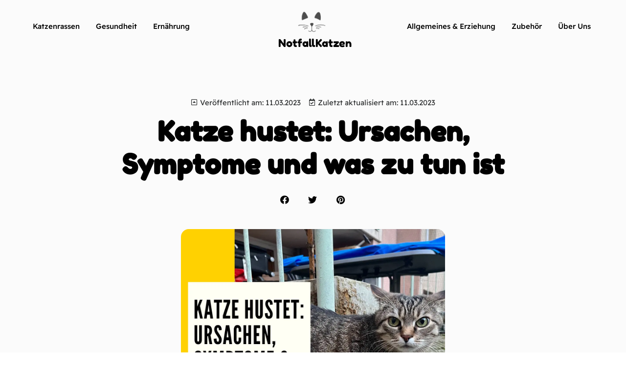

--- FILE ---
content_type: text/html; charset=UTF-8
request_url: https://notfallkatzen.de/katze-hustet/
body_size: 21751
content:
<!DOCTYPE html>
<html lang="de" prefix="og: https://ogp.me/ns#" class="no-js">

<head>
	<meta charset="UTF-8" />
	<meta http-equiv="X-UA-Compatible" content="IE=edge" />
	<meta name="viewport" content="width=device-width, initial-scale=1">
	<meta name="theme-color" content="">

	
	<style id="vamtam-theme-options">:root {--vamtam-default-bg-color:#fff;
--vamtam-default-line-color:rgba( var( --vamtam-accent-color-7-rgb ), 1 );
--vamtam-small-padding:20px;
--vamtam-horizontal-padding:50px;
--vamtam-vertical-padding:30px;
--vamtam-horizontal-padding-large:60px;
--vamtam-vertical-padding-large:60px;
--vamtam-no-border-link:none;
--vamtam-border-radius:0px;
--vamtam-border-radius-oval:0px;
--vamtam-border-radius-small:0px;
--vamtam-overlay-color:#000000;
--vamtam-overlay-color-hc:#ffffff;
--vamtam-box-outer-padding:60px;
--vamtam-body-link-regular:#2E3031;
--vamtam-body-link-visited:#2E3031;
--vamtam-body-link-hover:#000000;
--vamtam-body-link-active:#000000;
--vamtam-body-background-color:#FBFBFB;
--vamtam-input-border-radius:12px 12px 12px 12px;
--vamtam-input-border-color:transparent;
--vamtam-btn-text-color:#FFFFFF;
--vamtam-btn-hover-text-color:#FFFFFF;
--vamtam-btn-bg-color:#002842;
--vamtam-btn-hover-bg-color:#000000;
--vamtam-site-max-width:1280px;
--vamtam-primary-font-color:#2E3031;
--vamtam-h1-color:#000000;
--vamtam-h2-color:#000000;
--vamtam-h3-color:#000000;
--vamtam-h4-color:#000000;
--vamtam-h5-color:#000000;
--vamtam-h6-color:#000000;
--vamtam-accent-color-1:#FFD100;
--vamtam-accent-color-1-hc:#000000;
--vamtam-accent-color-1-rgb:255,209,0;
--vamtam-accent-color-2:#002842;
--vamtam-accent-color-2-hc:#FFFFFF;
--vamtam-accent-color-2-rgb:0,40,66;
--vamtam-accent-color-3:#59606D;
--vamtam-accent-color-3-hc:#FFFFFF;
--vamtam-accent-color-3-rgb:89,96,109;
--vamtam-accent-color-4:#E5EEFF;
--vamtam-accent-color-4-hc:#000000;
--vamtam-accent-color-4-rgb:229,238,255;
--vamtam-accent-color-5:#FFFFFF;
--vamtam-accent-color-5-hc:#000000;
--vamtam-accent-color-5-rgb:255,255,255;
--vamtam-accent-color-6:#000000;
--vamtam-accent-color-6-hc:#FFFFFF;
--vamtam-accent-color-6-rgb:0,0,0;
--vamtam-accent-color-7:#E6E6E6;
--vamtam-accent-color-7-hc:#000000;
--vamtam-accent-color-7-rgb:230,230,230;
--vamtam-accent-color-8:#F5F5F5;
--vamtam-accent-color-8-hc:#000000;
--vamtam-accent-color-8-rgb:245,245,245;
--vamtam-sticky-header-bg-color:#F6F4F1;
--vamtam-primary-font-font-family:'Readex Pro';
--vamtam-primary-font-font-weight:normal;
--vamtam-primary-font-font-size-desktop:14px;
--vamtam-primary-font-font-size-tablet:14px;
--vamtam-primary-font-font-size-phone:16px;
--vamtam-primary-font-line-height-desktop:1.6em;
--vamtam-primary-font-line-height-tablet:1.6em;
--vamtam-primary-font-line-height-phone:1.5em;
--vamtam-h1-font-family:'Fredoka One';
--vamtam-h1-font-weight:bold;
--vamtam-h1-transform:none;
--vamtam-h1-font-size-desktop:56px;
--vamtam-h1-font-size-tablet:45px;
--vamtam-h1-font-size-phone:34px;
--vamtam-h1-line-height-desktop:1.2em;
--vamtam-h1-line-height-tablet:1.4em;
--vamtam-h1-line-height-phone:1.4em;
--vamtam-h2-font-family:'Fredoka One';
--vamtam-h2-font-weight:bold;
--vamtam-h2-font-style:normal;
--vamtam-h2-transform:none;
--vamtam-h2-font-size-desktop:42px;
--vamtam-h2-font-size-tablet:35px;
--vamtam-h2-font-size-phone:30px;
--vamtam-h2-line-height-desktop:1.2em;
--vamtam-h2-line-height-tablet:1.1em;
--vamtam-h2-line-height-phone:1.1em;
--vamtam-h3-font-family:'Fredoka One';
--vamtam-h3-font-weight:bold;
--vamtam-h3-transform:none;
--vamtam-h3-font-size-desktop:30px;
--vamtam-h3-font-size-tablet:25px;
--vamtam-h3-font-size-phone:23px;
--vamtam-h3-line-height-desktop:1.2em;
--vamtam-h3-line-height-tablet:1.1em;
--vamtam-h3-line-height-phone:1.1em;
--vamtam-h4-font-family:'Fredoka One';
--vamtam-h4-font-weight:bold;
--vamtam-h4-transform:none;
--vamtam-h4-font-size-desktop:24px;
--vamtam-h4-font-size-tablet:20px;
--vamtam-h4-font-size-phone:20px;
--vamtam-h4-line-height-desktop:1.2em;
--vamtam-h4-line-height-tablet:1.2em;
--vamtam-h4-line-height-phone:1.2em;
--vamtam-h5-font-family:'Readex Pro';
--vamtam-h5-font-weight:500;
--vamtam-h5-font-size-desktop:20px;
--vamtam-h5-font-size-tablet:20px;
--vamtam-h5-font-size-phone:20px;
--vamtam-h5-line-height-desktop:1.3em;
--vamtam-h5-line-height-tablet:1.3em;
--vamtam-h5-line-height-phone:1.3em;
--vamtam-h5-letter-spacing-tablet:0px;
--vamtam-h5-letter-spacing-phone:0px;
--vamtam-h6-font-family:'Readex Pro';
--vamtam-h6-font-weight:500;
--vamtam-h6-font-size-desktop:18px;
--vamtam-h6-font-size-tablet:18px;
--vamtam-h6-font-size-phone:18px;
--vamtam-h6-line-height-desktop:1.5em;
--vamtam-h6-line-height-tablet:1.5em;
--vamtam-h6-line-height-phone:1.5em;
--vamtam-icon-close:'\e926';
--vamtam-icon-minus:'\e925';
--vamtam-icon-favorite:'\e927';
--vamtam-icon-splash-right:'\e923';
--vamtam-icon-splash-left:'\e922';
--vamtam-icon-arrow3:'\e91f';
--vamtam-icon-arrow4:'\e924';
--vamtam-icon-ball:'\e920';
--vamtam-icon-bones:'\e921';
--vamtam-icon-arrow-2:'\e919';
--vamtam-icon-paw:'\e91a';
--vamtam-icon-pin:'\e91b';
--vamtam-icon-question:'\e91c';
--vamtam-icon-plate:'\e908';
--vamtam-icon-dog-bone:'\e911';
--vamtam-icon-dog:'\e912';
--vamtam-icon-mouse:'\e913';
--vamtam-icon-fish:'\e914';
--vamtam-icon-tag-price:'\e915';
--vamtam-icon-sale:'\e916';
--vamtam-icon-shape-background:'\e917';
--vamtam-icon-arrow-down:'\e90e';
--vamtam-icon-arrow-top:'\e906';
--vamtam-icon-arrow-right:'\e90f';
--vamtam-icon-arrow-left:'\e910';
--vamtam-icon-arrow-down1:'\e91e';
--vamtam-icon-arrow-top1:'\e91d';
--vamtam-icon-arrow-left1:'\e901';
--vamtam-icon-arrow-right1:'\e900';
--vamtam-icon-menu:'\e902';
--vamtam-icon-bag:'\e90d';
--vamtam-icon-plus:'\e909';
--vamtam-icon-user:'\e918';
--vamtam-icon-search:'\e90b';
--vamtam-icon-messages:'\e907';
--vamtam-icon-rating:'\e90a';
--vamtam-icon-store:'\e90c';
--vamtam-icon-call:'\e903';
--vamtam-icon-delivery:'\e905';
--vamtam-icon-dog-hand:'\e904';
--vamtam-loading-animation:url('https://ezg6vkwiurr.exactdn.com/wp-content/themes/vamtam-petmania/vamtam/assets/images/loader-ring.gif');
}</style>
<!-- Suchmaschinen-Optimierung durch Rank Math PRO - https://rankmath.com/ -->
<title>Katze hustet: Ursachen, Symptome und was zu tun ist</title>
<meta name="description" content="Katze hustet: der große Ratgeber ✅ Ursachen und Symptome ✅ buschiger Katzenschwanz ✅ Das verrät dir der Katzenschwanz"/>
<meta name="robots" content="follow, index, max-snippet:-1, max-video-preview:-1, max-image-preview:large"/>
<link rel="canonical" href="https://notfallkatzen.de/katze-hustet/" />
<meta property="og:locale" content="de_DE" />
<meta property="og:type" content="article" />
<meta property="og:title" content="Katze hustet: Ursachen, Symptome und was zu tun ist" />
<meta property="og:description" content="Katze hustet: der große Ratgeber ✅ Ursachen und Symptome ✅ buschiger Katzenschwanz ✅ Das verrät dir der Katzenschwanz" />
<meta property="og:url" content="https://notfallkatzen.de/katze-hustet/" />
<meta property="og:site_name" content="NotfallKatzen" />
<meta property="article:publisher" content="https://www.facebook.com/people/Notfallkatzen/100088832310562/" />
<meta property="article:tag" content="test" />
<meta property="article:section" content="Gesundheit" />
<meta property="og:updated_time" content="2023-03-11T12:37:04+00:00" />
<meta property="og:image" content="https://ezg6vkwiurr.exactdn.com/wp-content/uploads/2023/02/Katze-hustet-Ursachen-Symptome-und-was-zu-tun-ist.png" />
<meta property="og:image:secure_url" content="https://ezg6vkwiurr.exactdn.com/wp-content/uploads/2023/02/Katze-hustet-Ursachen-Symptome-und-was-zu-tun-ist.png" />
<meta property="og:image:width" content="1200" />
<meta property="og:image:height" content="1200" />
<meta property="og:image:alt" content="Deine Katze hustet ständig? In diesem Artikel erfährst du woran es liegen kann und was du dagegen tun kannst!" />
<meta property="og:image:type" content="image/png" />
<meta name="twitter:card" content="summary_large_image" />
<meta name="twitter:title" content="Katze hustet: Ursachen, Symptome und was zu tun ist" />
<meta name="twitter:description" content="Katze hustet: der große Ratgeber ✅ Ursachen und Symptome ✅ buschiger Katzenschwanz ✅ Das verrät dir der Katzenschwanz" />
<meta name="twitter:creator" content="@serdarplg" />
<meta name="twitter:image" content="https://ezg6vkwiurr.exactdn.com/wp-content/uploads/2023/02/Katze-hustet-Ursachen-Symptome-und-was-zu-tun-ist.png" />
<script type="application/ld+json" class="rank-math-schema-pro">{"@context":"https://schema.org","@graph":[{"@type":"Organization","@id":"https://notfallkatzen.de/#organization","name":"NotfallKatzen","sameAs":["https://www.facebook.com/people/Notfallkatzen/100088832310562/","https://www.instagram.com/notfallkatzen/"],"logo":{"@type":"ImageObject","@id":"https://notfallkatzen.de/#logo","url":"https://ezg6vkwiurr.exactdn.com/wp-content/uploads/2022/12/nk-logo-favicon-neu.png","contentUrl":"https://ezg6vkwiurr.exactdn.com/wp-content/uploads/2022/12/nk-logo-favicon-neu.png","caption":"NotfallKatzen","inLanguage":"de","width":"500","height":"500"}},{"@type":"WebSite","@id":"https://notfallkatzen.de/#website","url":"https://notfallkatzen.de","name":"NotfallKatzen","publisher":{"@id":"https://notfallkatzen.de/#organization"},"inLanguage":"de"},{"@type":"ImageObject","@id":"https://ezg6vkwiurr.exactdn.com/wp-content/uploads/2023/02/Katze-hustet-Ursachen-Symptome-und-was-zu-tun-ist.png?strip=all&amp;lossy=1&amp;ssl=1","url":"https://ezg6vkwiurr.exactdn.com/wp-content/uploads/2023/02/Katze-hustet-Ursachen-Symptome-und-was-zu-tun-ist.png?strip=all&amp;lossy=1&amp;ssl=1","width":"1200","height":"1200","caption":"Deine Katze hustet st\u00e4ndig? In diesem Artikel erf\u00e4hrst du woran es liegen kann und was du dagegen tun kannst!","inLanguage":"de"},{"@type":"BreadcrumbList","@id":"https://notfallkatzen.de/katze-hustet/#breadcrumb","itemListElement":[{"@type":"ListItem","position":"1","item":{"@id":"https://notfallkatzen.de","name":"Startseite"}},{"@type":"ListItem","position":"2","item":{"@id":"https://notfallkatzen.de/katze-hustet/","name":"Katze hustet: Ursachen, Symptome und was zu tun ist"}}]},{"@type":"WebPage","@id":"https://notfallkatzen.de/katze-hustet/#webpage","url":"https://notfallkatzen.de/katze-hustet/","name":"Katze hustet: Ursachen, Symptome und was zu tun ist","datePublished":"2023-03-11T12:35:53+00:00","dateModified":"2023-03-11T12:37:04+00:00","isPartOf":{"@id":"https://notfallkatzen.de/#website"},"primaryImageOfPage":{"@id":"https://ezg6vkwiurr.exactdn.com/wp-content/uploads/2023/02/Katze-hustet-Ursachen-Symptome-und-was-zu-tun-ist.png?strip=all&amp;lossy=1&amp;ssl=1"},"inLanguage":"de","breadcrumb":{"@id":"https://notfallkatzen.de/katze-hustet/#breadcrumb"}},{"@type":"Person","@id":"https://notfallkatzen.de/author/serdar/","name":"Serdar","url":"https://notfallkatzen.de/author/serdar/","image":{"@type":"ImageObject","@id":"https://ezg6vkwiurr.exactdn.com/wp-content/uploads/2023/01/serdar-autor.jpeg?strip=all&amp;lossy=1&amp;resize=96%2C96&amp;ssl=1","url":"https://ezg6vkwiurr.exactdn.com/wp-content/uploads/2023/01/serdar-autor.jpeg?strip=all&amp;lossy=1&amp;resize=96%2C96&amp;ssl=1","caption":"Serdar","inLanguage":"de"},"sameAs":["https://twitter.com/https://twitter.com/serdarplg","https://de.linkedin.com/in/serdar-palaoglu-4958461a3"],"worksFor":{"@id":"https://notfallkatzen.de/#organization"}},{"@type":"Article","headline":"Katze hustet: Ursachen, Symptome und was zu tun ist","description":"Katze hustet: der gro\u00dfe Ratgeber \u2705 Ursachen und Symptome \u2705 buschiger Katzenschwanz \u2705 Das verr\u00e4t dir der Katzenschwanz","author":{"@id":"https://notfallkatzen.de/author/serdar/","name":"Serdar"},"name":"Katze hustet: Ursachen, Symptome und was zu tun ist","subjectOf":[{"@type":"FAQPage","name":"Katze hustet: Ursachen, Symptome und was zu tun ist","url":"https://notfallkatzen.de/katze-hustet/","datePublished":"2023-03-11T12:35:53+00:00","dateModified":"2023-03-11T12:37:04+00:00","mainEntity":[{"@type":"Question","name":"Wie gef\u00e4hrlich ist Katzenhusten?","acceptedAnswer":{"@type":"Answer","text":"Wie gef\u00e4hrlich der Katzenhusten ist, h\u00e4ngt vom Ausl\u00f6ser des Hustens ab. Unbehandelt kann der Husten oder die zugrundeliegende Erkrankung zu schwerwiegenderen Problemen wie Atemnot, Lungenentz\u00fcndung und sogar zum Tod f\u00fchren."}},{"@type":"Question","name":"Kommt Husten bei Katzen h\u00e4ufig vor?","acceptedAnswer":{"@type":"Answer","text":"Husten bei Katzen ist generell nicht ungew\u00f6hnlich. Dieser kommt vergleichsweise h\u00e4ufig vor und hat in den meisten F\u00e4llen einen harmlosen Ausl\u00f6ser. Oft k\u00fcndigt der Husten lediglich einen Haarballen an, den die Katze gerne loswerden w\u00fcrde."}},{"@type":"Question","name":"Wie erkennt man Lungenw\u00fcrmer bei Katzen?","acceptedAnswer":{"@type":"Answer","text":"Leidet die Katze an Lungenw\u00fcrmern, sind Husten, Niesen, Augen- und Nasenausfluss sowie Atemnot Symptome, die w\u00e4hrend des Befalls auftreten k\u00f6nnen. Auch lethargisches Verhalten, Appetitlosigkeit und Gewichtsverlust k\u00f6nnen auftreten. Gewissheit kann letztlich der Tierarzt verschaffen. Dieser kann mit entsprechenden Untersuchungen die Larven im Kot der Katze nachweisen."}},{"@type":"Question","name":"Kann Husten bei Katzen auch auf Probleme mit dem Herzen hindeuten?","acceptedAnswer":{"@type":"Answer","text":"Bei Hunden und Menschen kann Husten auch ein Hinweis auf eine Herzerkrankung sein. Bei Katzen ist das in der Regel nicht der Fall. Stattdessen zeigen Katzen mit Herzversagen oder Fl\u00fcssigkeitsansammlungen in der Lunge oft eine beschleunigte Atmung, bl\u00e4uliche Schleimh\u00e4ute bei Aufregung oder Anstrengung und k\u00f6nnen kollabieren. Im Allgemeinen tritt Husten bei Katzen mit Herzproblemen sehr selten auf."}},{"@type":"Question","name":"Wie h\u00f6rt es sich an, wenn eine Katze hustet?","acceptedAnswer":{"@type":"Answer","text":"Katzenhusten \u00e4u\u00dfert sich zumeist als sto\u00dfartiges Ger\u00e4usch, \u00e4hnlich des Niesens. M\u00f6glich sind aber auch Ger\u00e4usche, die sich wie ein W\u00fcrgen anh\u00f6ren k\u00f6nnen. Die Katze h\u00e4lt beim Husten h\u00e4ufig ihren Kopf nach vorne gestreckt."}}]}],"@id":"https://notfallkatzen.de/katze-hustet/#schema-105949","isPartOf":{"@id":"https://notfallkatzen.de/katze-hustet/#webpage"},"publisher":{"@id":"https://notfallkatzen.de/#organization"},"image":{"@id":"https://ezg6vkwiurr.exactdn.com/wp-content/uploads/2023/02/Katze-hustet-Ursachen-Symptome-und-was-zu-tun-ist.png?strip=all&amp;lossy=1&amp;ssl=1"},"inLanguage":"de","mainEntityOfPage":{"@id":"https://notfallkatzen.de/katze-hustet/#webpage"}}]}</script>
<!-- /Rank Math WordPress SEO Plugin -->

<link rel='dns-prefetch' href='//ezg6vkwiurr.exactdn.com' />
<link rel='preconnect' href='//ezg6vkwiurr.exactdn.com' />
<link rel='preconnect' href='//ezg6vkwiurr.exactdn.com' crossorigin />
<link rel="alternate" type="application/rss+xml" title="NotfallKatzen &raquo; Feed" href="https://notfallkatzen.de/feed/" />
<link rel="alternate" type="application/rss+xml" title="NotfallKatzen &raquo; Kommentar-Feed" href="https://notfallkatzen.de/comments/feed/" />
<script type="text/javascript">
window._wpemojiSettings = {"baseUrl":"https:\/\/s.w.org\/images\/core\/emoji\/14.0.0\/72x72\/","ext":".png","svgUrl":"https:\/\/s.w.org\/images\/core\/emoji\/14.0.0\/svg\/","svgExt":".svg","source":{"concatemoji":"https:\/\/ezg6vkwiurr.exactdn.com\/wp-includes\/js\/wp-emoji-release.min.js?ver=6.3.7"}};
/*! This file is auto-generated */
!function(i,n){var o,s,e;function c(e){try{var t={supportTests:e,timestamp:(new Date).valueOf()};sessionStorage.setItem(o,JSON.stringify(t))}catch(e){}}function p(e,t,n){e.clearRect(0,0,e.canvas.width,e.canvas.height),e.fillText(t,0,0);var t=new Uint32Array(e.getImageData(0,0,e.canvas.width,e.canvas.height).data),r=(e.clearRect(0,0,e.canvas.width,e.canvas.height),e.fillText(n,0,0),new Uint32Array(e.getImageData(0,0,e.canvas.width,e.canvas.height).data));return t.every(function(e,t){return e===r[t]})}function u(e,t,n){switch(t){case"flag":return n(e,"\ud83c\udff3\ufe0f\u200d\u26a7\ufe0f","\ud83c\udff3\ufe0f\u200b\u26a7\ufe0f")?!1:!n(e,"\ud83c\uddfa\ud83c\uddf3","\ud83c\uddfa\u200b\ud83c\uddf3")&&!n(e,"\ud83c\udff4\udb40\udc67\udb40\udc62\udb40\udc65\udb40\udc6e\udb40\udc67\udb40\udc7f","\ud83c\udff4\u200b\udb40\udc67\u200b\udb40\udc62\u200b\udb40\udc65\u200b\udb40\udc6e\u200b\udb40\udc67\u200b\udb40\udc7f");case"emoji":return!n(e,"\ud83e\udef1\ud83c\udffb\u200d\ud83e\udef2\ud83c\udfff","\ud83e\udef1\ud83c\udffb\u200b\ud83e\udef2\ud83c\udfff")}return!1}function f(e,t,n){var r="undefined"!=typeof WorkerGlobalScope&&self instanceof WorkerGlobalScope?new OffscreenCanvas(300,150):i.createElement("canvas"),a=r.getContext("2d",{willReadFrequently:!0}),o=(a.textBaseline="top",a.font="600 32px Arial",{});return e.forEach(function(e){o[e]=t(a,e,n)}),o}function t(e){var t=i.createElement("script");t.src=e,t.defer=!0,i.head.appendChild(t)}"undefined"!=typeof Promise&&(o="wpEmojiSettingsSupports",s=["flag","emoji"],n.supports={everything:!0,everythingExceptFlag:!0},e=new Promise(function(e){i.addEventListener("DOMContentLoaded",e,{once:!0})}),new Promise(function(t){var n=function(){try{var e=JSON.parse(sessionStorage.getItem(o));if("object"==typeof e&&"number"==typeof e.timestamp&&(new Date).valueOf()<e.timestamp+604800&&"object"==typeof e.supportTests)return e.supportTests}catch(e){}return null}();if(!n){if("undefined"!=typeof Worker&&"undefined"!=typeof OffscreenCanvas&&"undefined"!=typeof URL&&URL.createObjectURL&&"undefined"!=typeof Blob)try{var e="postMessage("+f.toString()+"("+[JSON.stringify(s),u.toString(),p.toString()].join(",")+"));",r=new Blob([e],{type:"text/javascript"}),a=new Worker(URL.createObjectURL(r),{name:"wpTestEmojiSupports"});return void(a.onmessage=function(e){c(n=e.data),a.terminate(),t(n)})}catch(e){}c(n=f(s,u,p))}t(n)}).then(function(e){for(var t in e)n.supports[t]=e[t],n.supports.everything=n.supports.everything&&n.supports[t],"flag"!==t&&(n.supports.everythingExceptFlag=n.supports.everythingExceptFlag&&n.supports[t]);n.supports.everythingExceptFlag=n.supports.everythingExceptFlag&&!n.supports.flag,n.DOMReady=!1,n.readyCallback=function(){n.DOMReady=!0}}).then(function(){return e}).then(function(){var e;n.supports.everything||(n.readyCallback(),(e=n.source||{}).concatemoji?t(e.concatemoji):e.wpemoji&&e.twemoji&&(t(e.twemoji),t(e.wpemoji)))}))}((window,document),window._wpemojiSettings);
</script>
<style type="text/css">
img.wp-smiley,
img.emoji {
	display: inline !important;
	border: none !important;
	box-shadow: none !important;
	height: 1em !important;
	width: 1em !important;
	margin: 0 0.07em !important;
	vertical-align: -0.1em !important;
	background: none !important;
	padding: 0 !important;
}
</style>
	<link rel='stylesheet' id='wp-block-library-css' href='https://ezg6vkwiurr.exactdn.com/wp-includes/css/dist/block-library/style.min.css?ver=6.3.7' type='text/css' media='all' />
<link rel='stylesheet' id='mpp_gutenberg-css' href='https://ezg6vkwiurr.exactdn.com/wp-content/plugins/metronet-profile-picture/dist/blocks.style.build.css?ver=2.6.0' type='text/css' media='all' />
<style id='classic-theme-styles-inline-css' type='text/css'>
/*! This file is auto-generated */
.wp-block-button__link{color:#fff;background-color:#32373c;border-radius:9999px;box-shadow:none;text-decoration:none;padding:calc(.667em + 2px) calc(1.333em + 2px);font-size:1.125em}.wp-block-file__button{background:#32373c;color:#fff;text-decoration:none}
</style>
<style id='global-styles-inline-css' type='text/css'>
body{--wp--preset--color--black: #000000;--wp--preset--color--cyan-bluish-gray: #abb8c3;--wp--preset--color--white: #ffffff;--wp--preset--color--pale-pink: #f78da7;--wp--preset--color--vivid-red: #cf2e2e;--wp--preset--color--luminous-vivid-orange: #ff6900;--wp--preset--color--luminous-vivid-amber: #fcb900;--wp--preset--color--light-green-cyan: #7bdcb5;--wp--preset--color--vivid-green-cyan: #00d084;--wp--preset--color--pale-cyan-blue: #8ed1fc;--wp--preset--color--vivid-cyan-blue: #0693e3;--wp--preset--color--vivid-purple: #9b51e0;--wp--preset--gradient--vivid-cyan-blue-to-vivid-purple: linear-gradient(135deg,rgba(6,147,227,1) 0%,rgb(155,81,224) 100%);--wp--preset--gradient--light-green-cyan-to-vivid-green-cyan: linear-gradient(135deg,rgb(122,220,180) 0%,rgb(0,208,130) 100%);--wp--preset--gradient--luminous-vivid-amber-to-luminous-vivid-orange: linear-gradient(135deg,rgba(252,185,0,1) 0%,rgba(255,105,0,1) 100%);--wp--preset--gradient--luminous-vivid-orange-to-vivid-red: linear-gradient(135deg,rgba(255,105,0,1) 0%,rgb(207,46,46) 100%);--wp--preset--gradient--very-light-gray-to-cyan-bluish-gray: linear-gradient(135deg,rgb(238,238,238) 0%,rgb(169,184,195) 100%);--wp--preset--gradient--cool-to-warm-spectrum: linear-gradient(135deg,rgb(74,234,220) 0%,rgb(151,120,209) 20%,rgb(207,42,186) 40%,rgb(238,44,130) 60%,rgb(251,105,98) 80%,rgb(254,248,76) 100%);--wp--preset--gradient--blush-light-purple: linear-gradient(135deg,rgb(255,206,236) 0%,rgb(152,150,240) 100%);--wp--preset--gradient--blush-bordeaux: linear-gradient(135deg,rgb(254,205,165) 0%,rgb(254,45,45) 50%,rgb(107,0,62) 100%);--wp--preset--gradient--luminous-dusk: linear-gradient(135deg,rgb(255,203,112) 0%,rgb(199,81,192) 50%,rgb(65,88,208) 100%);--wp--preset--gradient--pale-ocean: linear-gradient(135deg,rgb(255,245,203) 0%,rgb(182,227,212) 50%,rgb(51,167,181) 100%);--wp--preset--gradient--electric-grass: linear-gradient(135deg,rgb(202,248,128) 0%,rgb(113,206,126) 100%);--wp--preset--gradient--midnight: linear-gradient(135deg,rgb(2,3,129) 0%,rgb(40,116,252) 100%);--wp--preset--font-size--small: 13px;--wp--preset--font-size--medium: 20px;--wp--preset--font-size--large: 36px;--wp--preset--font-size--x-large: 42px;--wp--preset--spacing--20: 0.44rem;--wp--preset--spacing--30: 0.67rem;--wp--preset--spacing--40: 1rem;--wp--preset--spacing--50: 1.5rem;--wp--preset--spacing--60: 2.25rem;--wp--preset--spacing--70: 3.38rem;--wp--preset--spacing--80: 5.06rem;--wp--preset--shadow--natural: 6px 6px 9px rgba(0, 0, 0, 0.2);--wp--preset--shadow--deep: 12px 12px 50px rgba(0, 0, 0, 0.4);--wp--preset--shadow--sharp: 6px 6px 0px rgba(0, 0, 0, 0.2);--wp--preset--shadow--outlined: 6px 6px 0px -3px rgba(255, 255, 255, 1), 6px 6px rgba(0, 0, 0, 1);--wp--preset--shadow--crisp: 6px 6px 0px rgba(0, 0, 0, 1);}:where(.is-layout-flex){gap: 0.5em;}:where(.is-layout-grid){gap: 0.5em;}body .is-layout-flow > .alignleft{float: left;margin-inline-start: 0;margin-inline-end: 2em;}body .is-layout-flow > .alignright{float: right;margin-inline-start: 2em;margin-inline-end: 0;}body .is-layout-flow > .aligncenter{margin-left: auto !important;margin-right: auto !important;}body .is-layout-constrained > .alignleft{float: left;margin-inline-start: 0;margin-inline-end: 2em;}body .is-layout-constrained > .alignright{float: right;margin-inline-start: 2em;margin-inline-end: 0;}body .is-layout-constrained > .aligncenter{margin-left: auto !important;margin-right: auto !important;}body .is-layout-constrained > :where(:not(.alignleft):not(.alignright):not(.alignfull)){max-width: var(--wp--style--global--content-size);margin-left: auto !important;margin-right: auto !important;}body .is-layout-constrained > .alignwide{max-width: var(--wp--style--global--wide-size);}body .is-layout-flex{display: flex;}body .is-layout-flex{flex-wrap: wrap;align-items: center;}body .is-layout-flex > *{margin: 0;}body .is-layout-grid{display: grid;}body .is-layout-grid > *{margin: 0;}:where(.wp-block-columns.is-layout-flex){gap: 2em;}:where(.wp-block-columns.is-layout-grid){gap: 2em;}:where(.wp-block-post-template.is-layout-flex){gap: 1.25em;}:where(.wp-block-post-template.is-layout-grid){gap: 1.25em;}.has-black-color{color: var(--wp--preset--color--black) !important;}.has-cyan-bluish-gray-color{color: var(--wp--preset--color--cyan-bluish-gray) !important;}.has-white-color{color: var(--wp--preset--color--white) !important;}.has-pale-pink-color{color: var(--wp--preset--color--pale-pink) !important;}.has-vivid-red-color{color: var(--wp--preset--color--vivid-red) !important;}.has-luminous-vivid-orange-color{color: var(--wp--preset--color--luminous-vivid-orange) !important;}.has-luminous-vivid-amber-color{color: var(--wp--preset--color--luminous-vivid-amber) !important;}.has-light-green-cyan-color{color: var(--wp--preset--color--light-green-cyan) !important;}.has-vivid-green-cyan-color{color: var(--wp--preset--color--vivid-green-cyan) !important;}.has-pale-cyan-blue-color{color: var(--wp--preset--color--pale-cyan-blue) !important;}.has-vivid-cyan-blue-color{color: var(--wp--preset--color--vivid-cyan-blue) !important;}.has-vivid-purple-color{color: var(--wp--preset--color--vivid-purple) !important;}.has-black-background-color{background-color: var(--wp--preset--color--black) !important;}.has-cyan-bluish-gray-background-color{background-color: var(--wp--preset--color--cyan-bluish-gray) !important;}.has-white-background-color{background-color: var(--wp--preset--color--white) !important;}.has-pale-pink-background-color{background-color: var(--wp--preset--color--pale-pink) !important;}.has-vivid-red-background-color{background-color: var(--wp--preset--color--vivid-red) !important;}.has-luminous-vivid-orange-background-color{background-color: var(--wp--preset--color--luminous-vivid-orange) !important;}.has-luminous-vivid-amber-background-color{background-color: var(--wp--preset--color--luminous-vivid-amber) !important;}.has-light-green-cyan-background-color{background-color: var(--wp--preset--color--light-green-cyan) !important;}.has-vivid-green-cyan-background-color{background-color: var(--wp--preset--color--vivid-green-cyan) !important;}.has-pale-cyan-blue-background-color{background-color: var(--wp--preset--color--pale-cyan-blue) !important;}.has-vivid-cyan-blue-background-color{background-color: var(--wp--preset--color--vivid-cyan-blue) !important;}.has-vivid-purple-background-color{background-color: var(--wp--preset--color--vivid-purple) !important;}.has-black-border-color{border-color: var(--wp--preset--color--black) !important;}.has-cyan-bluish-gray-border-color{border-color: var(--wp--preset--color--cyan-bluish-gray) !important;}.has-white-border-color{border-color: var(--wp--preset--color--white) !important;}.has-pale-pink-border-color{border-color: var(--wp--preset--color--pale-pink) !important;}.has-vivid-red-border-color{border-color: var(--wp--preset--color--vivid-red) !important;}.has-luminous-vivid-orange-border-color{border-color: var(--wp--preset--color--luminous-vivid-orange) !important;}.has-luminous-vivid-amber-border-color{border-color: var(--wp--preset--color--luminous-vivid-amber) !important;}.has-light-green-cyan-border-color{border-color: var(--wp--preset--color--light-green-cyan) !important;}.has-vivid-green-cyan-border-color{border-color: var(--wp--preset--color--vivid-green-cyan) !important;}.has-pale-cyan-blue-border-color{border-color: var(--wp--preset--color--pale-cyan-blue) !important;}.has-vivid-cyan-blue-border-color{border-color: var(--wp--preset--color--vivid-cyan-blue) !important;}.has-vivid-purple-border-color{border-color: var(--wp--preset--color--vivid-purple) !important;}.has-vivid-cyan-blue-to-vivid-purple-gradient-background{background: var(--wp--preset--gradient--vivid-cyan-blue-to-vivid-purple) !important;}.has-light-green-cyan-to-vivid-green-cyan-gradient-background{background: var(--wp--preset--gradient--light-green-cyan-to-vivid-green-cyan) !important;}.has-luminous-vivid-amber-to-luminous-vivid-orange-gradient-background{background: var(--wp--preset--gradient--luminous-vivid-amber-to-luminous-vivid-orange) !important;}.has-luminous-vivid-orange-to-vivid-red-gradient-background{background: var(--wp--preset--gradient--luminous-vivid-orange-to-vivid-red) !important;}.has-very-light-gray-to-cyan-bluish-gray-gradient-background{background: var(--wp--preset--gradient--very-light-gray-to-cyan-bluish-gray) !important;}.has-cool-to-warm-spectrum-gradient-background{background: var(--wp--preset--gradient--cool-to-warm-spectrum) !important;}.has-blush-light-purple-gradient-background{background: var(--wp--preset--gradient--blush-light-purple) !important;}.has-blush-bordeaux-gradient-background{background: var(--wp--preset--gradient--blush-bordeaux) !important;}.has-luminous-dusk-gradient-background{background: var(--wp--preset--gradient--luminous-dusk) !important;}.has-pale-ocean-gradient-background{background: var(--wp--preset--gradient--pale-ocean) !important;}.has-electric-grass-gradient-background{background: var(--wp--preset--gradient--electric-grass) !important;}.has-midnight-gradient-background{background: var(--wp--preset--gradient--midnight) !important;}.has-small-font-size{font-size: var(--wp--preset--font-size--small) !important;}.has-medium-font-size{font-size: var(--wp--preset--font-size--medium) !important;}.has-large-font-size{font-size: var(--wp--preset--font-size--large) !important;}.has-x-large-font-size{font-size: var(--wp--preset--font-size--x-large) !important;}
.wp-block-navigation a:where(:not(.wp-element-button)){color: inherit;}
:where(.wp-block-post-template.is-layout-flex){gap: 1.25em;}:where(.wp-block-post-template.is-layout-grid){gap: 1.25em;}
:where(.wp-block-columns.is-layout-flex){gap: 2em;}:where(.wp-block-columns.is-layout-grid){gap: 2em;}
.wp-block-pullquote{font-size: 1.5em;line-height: 1.6;}
</style>
<link rel='stylesheet' id='elementor-icons-css' href='https://ezg6vkwiurr.exactdn.com/wp-content/plugins/elementor/assets/lib/eicons/css/elementor-icons.min.css?ver=5.23.0' type='text/css' media='all' />
<link rel='stylesheet' id='elementor-frontend-css' href='https://ezg6vkwiurr.exactdn.com/wp-content/plugins/elementor/assets/css/frontend.min.css?ver=3.17.0-cloud6' type='text/css' media='all' />
<link rel='stylesheet' id='swiper-css' href='https://ezg6vkwiurr.exactdn.com/wp-content/plugins/elementor/assets/lib/swiper/css/swiper.min.css?ver=5.3.6' type='text/css' media='all' />
<link rel='stylesheet' id='elementor-post-987655-css' href='https://ezg6vkwiurr.exactdn.com/wp-content/uploads/elementor/css/post-987655.css?ver=1696427889' type='text/css' media='all' />
<link rel='stylesheet' id='elementor-pro-css' href='https://ezg6vkwiurr.exactdn.com/wp-content/plugins/elementor-pro/assets/css/frontend.min.css?ver=3.17.0-cloud6' type='text/css' media='all' />
<link rel='stylesheet' id='font-awesome-5-all-css' href='https://ezg6vkwiurr.exactdn.com/wp-content/plugins/elementor/assets/lib/font-awesome/css/all.min.css?ver=3.17.0-cloud6' type='text/css' media='all' />
<link rel='stylesheet' id='font-awesome-4-shim-css' href='https://ezg6vkwiurr.exactdn.com/wp-content/plugins/elementor/assets/lib/font-awesome/css/v4-shims.min.css?ver=3.17.0-cloud6' type='text/css' media='all' />
<link rel='stylesheet' id='elementor-post-987761-css' href='https://ezg6vkwiurr.exactdn.com/wp-content/uploads/elementor/css/post-987761.css?ver=1696427891' type='text/css' media='all' />
<link rel='stylesheet' id='elementor-post-987759-css' href='https://ezg6vkwiurr.exactdn.com/wp-content/uploads/elementor/css/post-987759.css?ver=1696427891' type='text/css' media='all' />
<link rel='stylesheet' id='elementor-post-995249-css' href='https://ezg6vkwiurr.exactdn.com/wp-content/uploads/elementor/css/post-995249.css?ver=1697585220' type='text/css' media='all' />
<link rel='stylesheet' id='vamtam-front-all-css' href='https://ezg6vkwiurr.exactdn.com/wp-content/themes/vamtam-petmania/vamtam/assets/css/dist/fallback/all.css?ver=1670018858' type='text/css' media='all' />
<style id='vamtam-front-all-inline-css' type='text/css'>

			@font-face {
				font-family: 'icomoon';
				src: url(https://ezg6vkwiurr.exactdn.com/wp-content/themes/vamtam-petmania/vamtam/assets/fonts/icons/icomoon.woff2) format('woff2'),
					 url( https://ezg6vkwiurr.exactdn.com/wp-content/themes/vamtam-petmania/vamtam/assets/fonts/icons/icomoon.woff) format('woff'),
					 url(https://ezg6vkwiurr.exactdn.com/wp-content/themes/vamtam-petmania/vamtam/assets/fonts/icons/icomoon.ttf) format('ttf');
				font-weight: normal;
				font-style: normal;
				font-display: swap;
			}
		
				@font-face {
					font-family: 'vamtam-theme';
					src: url(https://ezg6vkwiurr.exactdn.com/wp-content/themes/vamtam-petmania/vamtam/assets/fonts/theme-icons/theme-icons.woff2) format('woff2'),
						url(https://ezg6vkwiurr.exactdn.com/wp-content/themes/vamtam-petmania/vamtam/assets/fonts/theme-icons/theme-icons.woff) format('woff');
					font-weight: normal;
					font-style: normal;
					font-display: swap;
				}
			
@font-face {
	font-family: 'Readex Pro';
	font-style: normal;
	font-weight: 200;
	font-display: auto;
	src: url('https://ezg6vkwiurr.exactdn.com/wp-content/uploads/2022/03/ReadexPro-ExtraLight.ttf') format('truetype');
}
@font-face {
	font-family: 'Readex Pro';
	font-style: normal;
	font-weight: 300;
	font-display: auto;
	src: url('https://ezg6vkwiurr.exactdn.com/wp-content/uploads/2022/03/ReadexPro-Light.ttf') format('truetype');
}
@font-face {
	font-family: 'Readex Pro';
	font-style: normal;
	font-weight: 400;
	font-display: auto;
	src: url('https://ezg6vkwiurr.exactdn.com/wp-content/uploads/2022/03/ReadexPro-Regular.ttf') format('truetype');
}
@font-face {
	font-family: 'Readex Pro';
	font-style: normal;
	font-weight: 500;
	font-display: auto;
	src: url('https://ezg6vkwiurr.exactdn.com/wp-content/uploads/2022/03/ReadexPro-Medium.ttf') format('truetype');
}
@font-face {
	font-family: 'Readex Pro';
	font-style: normal;
	font-weight: 600;
	font-display: auto;
	src: url('https://ezg6vkwiurr.exactdn.com/wp-content/uploads/2022/03/ReadexPro-SemiBold.ttf') format('truetype');
}
@font-face {
	font-family: 'Readex Pro';
	font-style: normal;
	font-weight: 700;
	font-display: auto;
	src: url('https://ezg6vkwiurr.exactdn.com/wp-content/uploads/2022/03/ReadexPro-Bold.ttf') format('truetype');
}


.vamtam-box-outer-padding,
.limit-wrapper,
.header-padding {
	padding-left: 0;
	padding-right: 0;
}

.vamtam-box-outer-padding .vamtam-box-outer-padding,
.limit-wrapper .limit-wrapper {
	padding-left: 0;
	padding-right: 0;
	margin-left: 0;
	margin-right: 0;
}

@media ( min-width: 1026px ) and ( max-width: 1280px ) {
	.vamtam-box-outer-padding,
	.limit-wrapper,
	.header-padding {
		padding-left: 40px;
		padding-right: 40px;
	}
}

@media ( max-width: 1025px ) {
	.vamtam-box-outer-padding,
	.limit-wrapper,
	.header-padding {
		padding-left: 30px;
		padding-right: 30px;
	}
}

@media ( max-width: 768px ) {
	.vamtam-box-outer-padding,
	.limit-wrapper,
	.header-padding {
		padding-left: 20px;
		padding-right: 20px;
	}
}

</style>
<link rel='stylesheet' id='vamtam-theme-layout-max-low-css' href='https://ezg6vkwiurr.exactdn.com/wp-content/themes/vamtam-petmania/vamtam/assets/css/dist/fallback/responsive/layout-max-low.css?ver=1670018858' type='text/css' media='(min-width: 1025px) and (max-width: 1280px)' />
<link rel='stylesheet' id='vamtam-theme-layout-max-css' href='https://ezg6vkwiurr.exactdn.com/wp-content/themes/vamtam-petmania/vamtam/assets/css/dist/fallback/responsive/layout-max.css?ver=1670018858' type='text/css' media='(min-width: 1025px)' />
<link rel='stylesheet' id='vamtam-theme-layout-below-max-css' href='https://ezg6vkwiurr.exactdn.com/wp-content/themes/vamtam-petmania/vamtam/assets/css/dist/fallback/responsive/layout-below-max.css?ver=1670018858' type='text/css' media='(max-width: 1024px)' />
<link rel='stylesheet' id='vamtam-theme-layout-small-css' href='https://ezg6vkwiurr.exactdn.com/wp-content/themes/vamtam-petmania/vamtam/assets/css/dist/fallback/responsive/layout-small.css?ver=1670018858' type='text/css' media='(max-width: 767px)' />
<link rel='stylesheet' id='google-fonts-1-css' href='https://ezg6vkwiurr.exactdn.com/easyio-fonts/css?family=Fredoka+One%3A100%2C100italic%2C200%2C200italic%2C300%2C300italic%2C400%2C400italic%2C500%2C500italic%2C600%2C600italic%2C700%2C700italic%2C800%2C800italic%2C900%2C900italic&#038;display=swap&#038;ver=6.3.7' type='text/css' media='all' />
<link rel='stylesheet' id='elementor-icons-shared-0-css' href='https://ezg6vkwiurr.exactdn.com/wp-content/plugins/elementor/assets/lib/font-awesome/css/fontawesome.min.css?ver=5.15.3' type='text/css' media='all' />
<link rel='stylesheet' id='elementor-icons-fa-solid-css' href='https://ezg6vkwiurr.exactdn.com/wp-content/plugins/elementor/assets/lib/font-awesome/css/solid.min.css?ver=5.15.3' type='text/css' media='all' />
<link rel='stylesheet' id='elementor-icons-fa-brands-css' href='https://ezg6vkwiurr.exactdn.com/wp-content/plugins/elementor/assets/lib/font-awesome/css/brands.min.css?ver=5.15.3' type='text/css' media='all' />
<link rel='stylesheet' id='elementor-icons-fa-regular-css' href='https://ezg6vkwiurr.exactdn.com/wp-content/plugins/elementor/assets/lib/font-awesome/css/regular.min.css?ver=5.15.3' type='text/css' media='all' />
<link rel="preconnect" href="https://fonts.gstatic.com/" crossorigin><script type='text/javascript' src='https://ezg6vkwiurr.exactdn.com/wp-includes/js/jquery/jquery.min.js?ver=3.7.0' id='jquery-core-js'></script>
<script type='text/javascript' src='https://ezg6vkwiurr.exactdn.com/wp-includes/js/jquery/jquery-migrate.min.js?ver=3.4.1' id='jquery-migrate-js'></script>
<script type='text/javascript' src='https://ezg6vkwiurr.exactdn.com/wp-content/plugins/elementor/assets/lib/font-awesome/js/v4-shims.min.js?ver=3.17.0-cloud6' id='font-awesome-4-shim-js'></script>
<link rel="https://api.w.org/" href="https://notfallkatzen.de/wp-json/" /><link rel="alternate" type="application/json" href="https://notfallkatzen.de/wp-json/wp/v2/posts/995368" /><link rel="EditURI" type="application/rsd+xml" title="RSD" href="https://notfallkatzen.de/xmlrpc.php?rsd" />
<meta name="generator" content="WordPress 6.3.7" />
<link rel='shortlink' href='https://notfallkatzen.de/?p=995368' />
<link rel="alternate" type="application/json+oembed" href="https://notfallkatzen.de/wp-json/oembed/1.0/embed?url=https%3A%2F%2Fnotfallkatzen.de%2Fkatze-hustet%2F" />
<link rel="alternate" type="text/xml+oembed" href="https://notfallkatzen.de/wp-json/oembed/1.0/embed?url=https%3A%2F%2Fnotfallkatzen.de%2Fkatze-hustet%2F&#038;format=xml" />
<meta name="generator" content="Elementor 3.17.0-cloud6; features: e_dom_optimization, e_optimized_assets_loading, additional_custom_breakpoints; settings: css_print_method-external, google_font-enabled, font_display-swap">
<noscript><style>.lazyload[data-src]{display:none !important;}</style></noscript><style>.lazyload{background-image:none !important;}.lazyload:before{background-image:none !important;}</style><link rel="icon" href="https://ezg6vkwiurr.exactdn.com/wp-content/uploads/2022/12/nk-logo-favicon-neu.png?strip=all&#038;lossy=1&#038;resize=32%2C32&#038;ssl=1" sizes="32x32" />
<link rel="icon" href="https://ezg6vkwiurr.exactdn.com/wp-content/uploads/2022/12/nk-logo-favicon-neu.png?strip=all&#038;lossy=1&#038;resize=192%2C192&#038;ssl=1" sizes="192x192" />
<link rel="apple-touch-icon" href="https://ezg6vkwiurr.exactdn.com/wp-content/uploads/2022/12/nk-logo-favicon-neu.png?strip=all&#038;lossy=1&#038;resize=180%2C180&#038;ssl=1" />
<meta name="msapplication-TileImage" content="https://ezg6vkwiurr.exactdn.com/wp-content/uploads/2022/12/nk-logo-favicon-neu.png?strip=all&#038;lossy=1&#038;resize=270%2C270&#038;ssl=1" />
		<style type="text/css" id="wp-custom-css">
			article p{
	font-size: 18px
}
article li {
  font-size: 18px;
}

.hauptbild-blog{
	max-width: 65%;
	margin-left: auto;
	margin-right: auto;
}

article a{
	color: green;
}

.faq-blog{
	max-width: 40%;
	margin-left: auto;
	margin-right: auto;
}

.elementor-post-info li{
	font-size: 15px !important;
}

.elementor-toc__list-wrapper li{
	font-size: 15px !important;
	margin-bottom: 20px ;
}		</style>
		<noscript><style id="rocket-lazyload-nojs-css">.rll-youtube-player, [data-lazy-src]{display:none !important;}</style></noscript></head>
<body class="post-template-default single single-post postid-995368 single-format-standard wp-custom-logo wp-embed-responsive full header-layout-logo-menu has-page-header no-middle-header responsive-layout has-post-thumbnail single-post-one-column has-blocks vamtam-limited-layout elementor-active elementor-pro-active vamtam-wc-cart-empty wc-product-gallery-zoom-active wc-product-gallery-lightbox-active wc-product-gallery-slider-active layout-full elementor-default elementor-kit-987655 elementor-page-995249">
	<div id="top"></div>
	
			<div data-elementor-type="header" data-elementor-id="987761" class="elementor elementor-987761 elementor-location-header" data-elementor-post-type="elementor_library">
								<section class="elementor-section elementor-top-section elementor-element elementor-element-718407d2 elementor-section-content-middle elementor-hidden-tablet elementor-hidden-mobile elementor-section-boxed elementor-section-height-default elementor-section-height-default" data-id="718407d2" data-element_type="section">
						<div class="elementor-container elementor-column-gap-no">
					<div class="elementor-column elementor-col-33 elementor-top-column elementor-element elementor-element-5153c0b4" data-id="5153c0b4" data-element_type="column">
			<div class="elementor-widget-wrap elementor-element-populated">
								<div class="elementor-element elementor-element-755a3ae3 elementor-nav-menu--stretch elementor-nav-menu--dropdown-tablet elementor-nav-menu__text-align-aside elementor-nav-menu--toggle elementor-nav-menu--burger elementor-widget elementor-widget-nav-menu" data-id="755a3ae3" data-element_type="widget" data-settings="{&quot;full_width&quot;:&quot;stretch&quot;,&quot;submenu_icon&quot;:{&quot;value&quot;:&quot;&lt;i class=\&quot;fas fa-angle-down\&quot;&gt;&lt;\/i&gt;&quot;,&quot;library&quot;:&quot;fa-solid&quot;},&quot;layout&quot;:&quot;horizontal&quot;,&quot;toggle&quot;:&quot;burger&quot;}" data-widget_type="nav-menu.default">
				<div class="elementor-widget-container">
						<nav class="elementor-nav-menu--main elementor-nav-menu__container elementor-nav-menu--layout-horizontal e--pointer-background e--animation-grow">
				<ul id="menu-1-755a3ae3" class="elementor-nav-menu"><li class="menu-item menu-item-type-post_type menu-item-object-page menu-item-990583"><a href="https://notfallkatzen.de/die-beliebtesten-katzenrassen/" class="elementor-item">Katzenrassen</a></li>
<li class="menu-item menu-item-type-taxonomy menu-item-object-category current-post-ancestor current-menu-parent current-post-parent menu-item-991243"><a href="https://notfallkatzen.de/gesundheit/" class="elementor-item">Gesundheit</a></li>
<li class="menu-item menu-item-type-taxonomy menu-item-object-category menu-item-991244"><a href="https://notfallkatzen.de/ernaehrung/" class="elementor-item">Ernährung</a></li>
</ul>			</nav>
					<div class="elementor-menu-toggle" role="button" tabindex="0" aria-label="Menu Toggle" aria-expanded="false">
			<i aria-hidden="true" role="presentation" class="elementor-menu-toggle__icon--open eicon-menu-bar"></i><i aria-hidden="true" role="presentation" class="elementor-menu-toggle__icon--close eicon-close"></i>			<span class="elementor-screen-only">Menü</span>
		</div>
					<nav class="elementor-nav-menu--dropdown elementor-nav-menu__container" aria-hidden="true">
				<ul id="menu-2-755a3ae3" class="elementor-nav-menu"><li class="menu-item menu-item-type-post_type menu-item-object-page menu-item-990583"><a href="https://notfallkatzen.de/die-beliebtesten-katzenrassen/" class="elementor-item" tabindex="-1">Katzenrassen</a></li>
<li class="menu-item menu-item-type-taxonomy menu-item-object-category current-post-ancestor current-menu-parent current-post-parent menu-item-991243"><a href="https://notfallkatzen.de/gesundheit/" class="elementor-item" tabindex="-1">Gesundheit</a></li>
<li class="menu-item menu-item-type-taxonomy menu-item-object-category menu-item-991244"><a href="https://notfallkatzen.de/ernaehrung/" class="elementor-item" tabindex="-1">Ernährung</a></li>
</ul>			</nav>
				</div>
				</div>
					</div>
		</div>
				<div class="elementor-column elementor-col-33 elementor-top-column elementor-element elementor-element-3a1680b3" data-id="3a1680b3" data-element_type="column">
			<div class="elementor-widget-wrap elementor-element-populated">
								<div class="elementor-element elementor-element-55397c4b elementor-widget elementor-widget-image" data-id="55397c4b" data-element_type="widget" data-widget_type="image.default">
				<div class="elementor-widget-container">
																<a href="https://notfallkatzen.de">
							<img width="500" height="500" src="data:image/svg+xml,%3Csvg%20xmlns='http://www.w3.org/2000/svg'%20viewBox='0%200%20500%20500'%3E%3C/svg%3E" class="attachment-large size-large wp-image-987966" alt="" data-lazy-srcset="https://ezg6vkwiurr.exactdn.com/wp-content/uploads/2022/12/nk-logo-favicon-neu.png?strip=all&amp;lossy=1&amp;ssl=1 500w, https://ezg6vkwiurr.exactdn.com/wp-content/uploads/2022/12/nk-logo-favicon-neu-300x300.png?strip=all&amp;lossy=1&amp;ssl=1 300w, https://ezg6vkwiurr.exactdn.com/wp-content/uploads/2022/12/nk-logo-favicon-neu-150x150.png?strip=all&amp;lossy=1&amp;ssl=1 150w" data-lazy-sizes="(max-width: 500px) 100vw, 500px" data-lazy-src="https://ezg6vkwiurr.exactdn.com/wp-content/uploads/2022/12/nk-logo-favicon-neu.png?strip=all&amp;lossy=1&amp;ssl=1" /><noscript><img width="500" height="500" src="https://ezg6vkwiurr.exactdn.com/wp-content/uploads/2022/12/nk-logo-favicon-neu.png?strip=all&amp;lossy=1&amp;ssl=1" class="attachment-large size-large wp-image-987966" alt="" srcset="https://ezg6vkwiurr.exactdn.com/wp-content/uploads/2022/12/nk-logo-favicon-neu.png?strip=all&amp;lossy=1&amp;ssl=1 500w, https://ezg6vkwiurr.exactdn.com/wp-content/uploads/2022/12/nk-logo-favicon-neu-300x300.png?strip=all&amp;lossy=1&amp;ssl=1 300w, https://ezg6vkwiurr.exactdn.com/wp-content/uploads/2022/12/nk-logo-favicon-neu-150x150.png?strip=all&amp;lossy=1&amp;ssl=1 150w" sizes="(max-width: 500px) 100vw, 500px" /></noscript>								</a>
															</div>
				</div>
				<div class="elementor-element elementor-element-18e89b48 elementor-widget elementor-widget-theme-site-title elementor-widget-heading" data-id="18e89b48" data-element_type="widget" data-widget_type="theme-site-title.default">
				<div class="elementor-widget-container">
			<div class="elementor-heading-title elementor-size-default"><a href="https://notfallkatzen.de">NotfallKatzen</a></div>		</div>
				</div>
					</div>
		</div>
				<div class="elementor-column elementor-col-33 elementor-top-column elementor-element elementor-element-7e077d8d" data-id="7e077d8d" data-element_type="column">
			<div class="elementor-widget-wrap elementor-element-populated">
								<div class="elementor-element elementor-element-787f3e69 elementor-nav-menu--stretch elementor-nav-menu__align-right elementor-nav-menu--dropdown-tablet elementor-nav-menu__text-align-aside elementor-nav-menu--toggle elementor-nav-menu--burger elementor-widget elementor-widget-nav-menu" data-id="787f3e69" data-element_type="widget" data-settings="{&quot;full_width&quot;:&quot;stretch&quot;,&quot;submenu_icon&quot;:{&quot;value&quot;:&quot;&lt;i class=\&quot;fas fa-angle-down\&quot;&gt;&lt;\/i&gt;&quot;,&quot;library&quot;:&quot;fa-solid&quot;},&quot;layout&quot;:&quot;horizontal&quot;,&quot;toggle&quot;:&quot;burger&quot;}" data-widget_type="nav-menu.default">
				<div class="elementor-widget-container">
						<nav class="elementor-nav-menu--main elementor-nav-menu__container elementor-nav-menu--layout-horizontal e--pointer-background e--animation-grow">
				<ul id="menu-1-787f3e69" class="elementor-nav-menu"><li class="menu-item menu-item-type-taxonomy menu-item-object-category menu-item-991245"><a href="https://notfallkatzen.de/allgemein/" class="elementor-item">Allgemeines &#038; Erziehung</a></li>
<li class="menu-item menu-item-type-taxonomy menu-item-object-category menu-item-991246"><a href="https://notfallkatzen.de/katzenspielzeug/" class="elementor-item">Zubehör</a></li>
<li class="menu-item menu-item-type-post_type menu-item-object-page menu-item-990078"><a href="https://notfallkatzen.de/ueber-uns/" class="elementor-item">Über Uns</a></li>
</ul>			</nav>
					<div class="elementor-menu-toggle" role="button" tabindex="0" aria-label="Menu Toggle" aria-expanded="false">
			<i aria-hidden="true" role="presentation" class="elementor-menu-toggle__icon--open eicon-menu-bar"></i><i aria-hidden="true" role="presentation" class="elementor-menu-toggle__icon--close eicon-close"></i>			<span class="elementor-screen-only">Menü</span>
		</div>
					<nav class="elementor-nav-menu--dropdown elementor-nav-menu__container" aria-hidden="true">
				<ul id="menu-2-787f3e69" class="elementor-nav-menu"><li class="menu-item menu-item-type-taxonomy menu-item-object-category menu-item-991245"><a href="https://notfallkatzen.de/allgemein/" class="elementor-item" tabindex="-1">Allgemeines &#038; Erziehung</a></li>
<li class="menu-item menu-item-type-taxonomy menu-item-object-category menu-item-991246"><a href="https://notfallkatzen.de/katzenspielzeug/" class="elementor-item" tabindex="-1">Zubehör</a></li>
<li class="menu-item menu-item-type-post_type menu-item-object-page menu-item-990078"><a href="https://notfallkatzen.de/ueber-uns/" class="elementor-item" tabindex="-1">Über Uns</a></li>
</ul>			</nav>
				</div>
				</div>
					</div>
		</div>
							</div>
		</section>
				<section class="elementor-section elementor-top-section elementor-element elementor-element-4d7b0341 elementor-section-height-min-height elementor-section-content-bottom elementor-hidden-desktop elementor-section-boxed elementor-section-height-default elementor-section-items-middle" data-id="4d7b0341" data-element_type="section" data-settings="{&quot;background_background&quot;:&quot;classic&quot;,&quot;sticky&quot;:&quot;top&quot;,&quot;sticky_on&quot;:[&quot;tablet&quot;,&quot;mobile&quot;],&quot;sticky_offset&quot;:0,&quot;sticky_effects_offset&quot;:0}">
						<div class="elementor-container elementor-column-gap-no">
					<div class="elementor-column elementor-col-50 elementor-top-column elementor-element elementor-element-3c330fae" data-id="3c330fae" data-element_type="column">
			<div class="elementor-widget-wrap elementor-element-populated">
								<div class="elementor-element elementor-element-503afd63 elementor-widget elementor-widget-theme-site-logo elementor-widget-image" data-id="503afd63" data-element_type="widget" data-widget_type="theme-site-logo.default">
				<div class="elementor-widget-container">
											<a href="https://notfallkatzen.de">
			<img width="1400" height="400" src="data:image/svg+xml,%3Csvg%20xmlns='http://www.w3.org/2000/svg'%20viewBox='0%200%201400%20400'%3E%3C/svg%3E" class="attachment-full size-full wp-image-991222" alt="NotfallKatzen Logo transparent und breit" data-lazy-srcset="https://ezg6vkwiurr.exactdn.com/wp-content/uploads/2022/11/NotfallKatzen-Logo-Breit.png?strip=all&amp;lossy=1&amp;ssl=1 1400w, https://ezg6vkwiurr.exactdn.com/wp-content/uploads/2022/11/NotfallKatzen-Logo-Breit-300x86.png?strip=all&amp;lossy=1&amp;ssl=1 300w, https://ezg6vkwiurr.exactdn.com/wp-content/uploads/2022/11/NotfallKatzen-Logo-Breit-1024x293.png?strip=all&amp;lossy=1&amp;ssl=1 1024w, https://ezg6vkwiurr.exactdn.com/wp-content/uploads/2022/11/NotfallKatzen-Logo-Breit-768x219.png?strip=all&amp;lossy=1&amp;ssl=1 768w, https://ezg6vkwiurr.exactdn.com/wp-content/uploads/2022/11/NotfallKatzen-Logo-Breit.png?strip=all&amp;lossy=1&amp;w=512&amp;ssl=1 512w, https://ezg6vkwiurr.exactdn.com/wp-content/uploads/2022/11/NotfallKatzen-Logo-Breit.png?strip=all&amp;lossy=1&amp;w=1280&amp;ssl=1 1280w" data-lazy-sizes="(max-width: 1400px) 100vw, 1400px" data-lazy-src="https://ezg6vkwiurr.exactdn.com/wp-content/uploads/2022/11/NotfallKatzen-Logo-Breit.png?strip=all&amp;lossy=1&amp;ssl=1" /><noscript><img width="1400" height="400" src="https://ezg6vkwiurr.exactdn.com/wp-content/uploads/2022/11/NotfallKatzen-Logo-Breit.png?strip=all&amp;lossy=1&amp;ssl=1" class="attachment-full size-full wp-image-991222" alt="NotfallKatzen Logo transparent und breit" srcset="https://ezg6vkwiurr.exactdn.com/wp-content/uploads/2022/11/NotfallKatzen-Logo-Breit.png?strip=all&amp;lossy=1&amp;ssl=1 1400w, https://ezg6vkwiurr.exactdn.com/wp-content/uploads/2022/11/NotfallKatzen-Logo-Breit-300x86.png?strip=all&amp;lossy=1&amp;ssl=1 300w, https://ezg6vkwiurr.exactdn.com/wp-content/uploads/2022/11/NotfallKatzen-Logo-Breit-1024x293.png?strip=all&amp;lossy=1&amp;ssl=1 1024w, https://ezg6vkwiurr.exactdn.com/wp-content/uploads/2022/11/NotfallKatzen-Logo-Breit-768x219.png?strip=all&amp;lossy=1&amp;ssl=1 768w, https://ezg6vkwiurr.exactdn.com/wp-content/uploads/2022/11/NotfallKatzen-Logo-Breit.png?strip=all&amp;lossy=1&amp;w=512&amp;ssl=1 512w, https://ezg6vkwiurr.exactdn.com/wp-content/uploads/2022/11/NotfallKatzen-Logo-Breit.png?strip=all&amp;lossy=1&amp;w=1280&amp;ssl=1 1280w" sizes="(max-width: 1400px) 100vw, 1400px" /></noscript>				</a>
											</div>
				</div>
					</div>
		</div>
				<div class="elementor-column elementor-col-50 elementor-top-column elementor-element elementor-element-13c350c" data-id="13c350c" data-element_type="column">
			<div class="elementor-widget-wrap elementor-element-populated">
								<div class="elementor-element elementor-element-577a939e elementor-nav-menu--stretch elementor-widget-mobile__width-initial elementor-hidden-desktop elementor-widget-tablet__width-initial vamtam-mb-submenu-indicator elementor-nav-menu__align-justify elementor-widget__width-initial elementor-nav-menu--dropdown-tablet elementor-nav-menu__text-align-aside elementor-nav-menu--toggle elementor-nav-menu--burger elementor-widget elementor-widget-nav-menu" data-id="577a939e" data-element_type="widget" data-settings="{&quot;full_width&quot;:&quot;stretch&quot;,&quot;layout&quot;:&quot;horizontal&quot;,&quot;submenu_icon&quot;:{&quot;value&quot;:&quot;&lt;i class=\&quot;fas fa-caret-down\&quot;&gt;&lt;\/i&gt;&quot;,&quot;library&quot;:&quot;fa-solid&quot;},&quot;toggle&quot;:&quot;burger&quot;}" data-widget_type="nav-menu.default">
				<div class="elementor-widget-container">
						<nav class="elementor-nav-menu--main elementor-nav-menu__container elementor-nav-menu--layout-horizontal e--pointer-theme">
				<ul id="menu-1-577a939e" class="elementor-nav-menu"><li class="menu-item menu-item-type-post_type menu-item-object-page menu-item-993953"><a href="https://notfallkatzen.de/die-beliebtesten-katzenrassen/" class="elementor-item">Katzenrassen</a></li>
<li class="menu-item menu-item-type-taxonomy menu-item-object-category current-post-ancestor current-menu-parent current-post-parent menu-item-993954"><a href="https://notfallkatzen.de/gesundheit/" class="elementor-item">Gesundheit</a></li>
<li class="menu-item menu-item-type-taxonomy menu-item-object-category menu-item-993955"><a href="https://notfallkatzen.de/ernaehrung/" class="elementor-item">Ernährung</a></li>
<li class="menu-item menu-item-type-taxonomy menu-item-object-category menu-item-993956"><a href="https://notfallkatzen.de/allgemein/" class="elementor-item">Allgemeines &#038; Erziehung</a></li>
<li class="menu-item menu-item-type-taxonomy menu-item-object-category menu-item-993957"><a href="https://notfallkatzen.de/katzenspielzeug/" class="elementor-item">Zubehör</a></li>
<li class="menu-item menu-item-type-post_type menu-item-object-page menu-item-993958"><a href="https://notfallkatzen.de/ueber-uns/" class="elementor-item">Über Uns</a></li>
</ul>			</nav>
					<div class="elementor-menu-toggle" role="button" tabindex="0" aria-label="Menu Toggle" aria-expanded="false">
			<i aria-hidden="true" role="presentation" class="elementor-menu-toggle__icon--open eicon-menu-bar"></i><i aria-hidden="true" role="presentation" class="elementor-menu-toggle__icon--close eicon-close"></i>			<span class="elementor-screen-only">Menü</span>
		</div>
					<nav class="elementor-nav-menu--dropdown elementor-nav-menu__container" aria-hidden="true">
				<ul id="menu-2-577a939e" class="elementor-nav-menu"><li class="menu-item menu-item-type-post_type menu-item-object-page menu-item-993953"><a href="https://notfallkatzen.de/die-beliebtesten-katzenrassen/" class="elementor-item" tabindex="-1">Katzenrassen</a></li>
<li class="menu-item menu-item-type-taxonomy menu-item-object-category current-post-ancestor current-menu-parent current-post-parent menu-item-993954"><a href="https://notfallkatzen.de/gesundheit/" class="elementor-item" tabindex="-1">Gesundheit</a></li>
<li class="menu-item menu-item-type-taxonomy menu-item-object-category menu-item-993955"><a href="https://notfallkatzen.de/ernaehrung/" class="elementor-item" tabindex="-1">Ernährung</a></li>
<li class="menu-item menu-item-type-taxonomy menu-item-object-category menu-item-993956"><a href="https://notfallkatzen.de/allgemein/" class="elementor-item" tabindex="-1">Allgemeines &#038; Erziehung</a></li>
<li class="menu-item menu-item-type-taxonomy menu-item-object-category menu-item-993957"><a href="https://notfallkatzen.de/katzenspielzeug/" class="elementor-item" tabindex="-1">Zubehör</a></li>
<li class="menu-item menu-item-type-post_type menu-item-object-page menu-item-993958"><a href="https://notfallkatzen.de/ueber-uns/" class="elementor-item" tabindex="-1">Über Uns</a></li>
</ul>			</nav>
				</div>
				</div>
					</div>
		</div>
							</div>
		</section>
						</div>
		
	<div id="page" class="main-container">
		<div id="main-content">
			
						<div id="main" role="main" class="vamtam-main layout-full" >
				
				<link rel='stylesheet' id='vamtam-blog-css' href='https://ezg6vkwiurr.exactdn.com/wp-content/themes/vamtam-petmania/vamtam/assets/css/dist/fallback/blog.css?ver=1670018858' type='text/css' media='all' />

								<article class="single-post-wrapper full post-995368 post type-post status-publish format-standard has-post-thumbnail hentry category-gesundheit tag-test">
						<div data-elementor-type="single-post" data-elementor-id="995249" class="elementor elementor-995249 elementor-location-single post-995368 post type-post status-publish format-standard has-post-thumbnail hentry category-gesundheit tag-test" data-elementor-post-type="elementor_library">
								<section class="elementor-section elementor-top-section elementor-element elementor-element-2ea95d1 elementor-section-boxed elementor-section-height-default elementor-section-height-default" data-id="2ea95d1" data-element_type="section">
						<div class="elementor-container elementor-column-gap-no">
					<div class="elementor-column elementor-col-100 elementor-top-column elementor-element elementor-element-4bc98a8" data-id="4bc98a8" data-element_type="column">
			<div class="elementor-widget-wrap elementor-element-populated">
								<div class="elementor-element elementor-element-4db4285 elementor-align-center elementor-widget elementor-widget-post-info" data-id="4db4285" data-element_type="widget" data-widget_type="post-info.default">
				<div class="elementor-widget-container">
					<ul class="elementor-inline-items elementor-icon-list-items elementor-post-info">
								<li class="elementor-icon-list-item elementor-repeater-item-6ab8b44 elementor-inline-item">
										<span class="elementor-icon-list-icon">
								<i aria-hidden="true" class="far fa-caret-square-up"></i>							</span>
									<span class="elementor-icon-list-text elementor-post-info__item elementor-post-info__item--type-custom">
										Veröffentlicht am: 11.03.2023					</span>
								</li>
				<li class="elementor-icon-list-item elementor-repeater-item-ce1d84e elementor-inline-item">
										<span class="elementor-icon-list-icon">
								<i aria-hidden="true" class="far fa-calendar-check"></i>							</span>
									<span class="elementor-icon-list-text elementor-post-info__item elementor-post-info__item--type-custom">
										Zuletzt aktualisiert am: 11.03.2023					</span>
								</li>
				</ul>
				</div>
				</div>
				<div class="elementor-element elementor-element-f604a7e elementor-widget elementor-widget-theme-post-title elementor-page-title elementor-widget-heading" data-id="f604a7e" data-element_type="widget" data-widget_type="theme-post-title.default">
				<div class="elementor-widget-container">
			<h1 class="elementor-heading-title elementor-size-default">Katze hustet: Ursachen, Symptome und was zu tun ist</h1>		</div>
				</div>
				<div class="elementor-element elementor-element-c3e218f elementor-share-buttons--view-icon elementor-share-buttons--skin-framed elementor-share-buttons--shape-circle elementor-share-buttons--align-center elementor-share-buttons--color-custom elementor-grid-0 elementor-widget elementor-widget-share-buttons" data-id="c3e218f" data-element_type="widget" data-widget_type="share-buttons.default">
				<div class="elementor-widget-container">
					<div class="elementor-grid">
								<div class="elementor-grid-item">
						<div
							class="elementor-share-btn elementor-share-btn_facebook"
							role="button"
							tabindex="0"
							aria-label="Share on facebook"
						>
															<span class="elementor-share-btn__icon">
								<i class="fab fa-facebook" aria-hidden="true"></i>							</span>
																				</div>
					</div>
									<div class="elementor-grid-item">
						<div
							class="elementor-share-btn elementor-share-btn_twitter"
							role="button"
							tabindex="0"
							aria-label="Share on twitter"
						>
															<span class="elementor-share-btn__icon">
								<i class="fab fa-twitter" aria-hidden="true"></i>							</span>
																				</div>
					</div>
									<div class="elementor-grid-item">
						<div
							class="elementor-share-btn elementor-share-btn_pinterest"
							role="button"
							tabindex="0"
							aria-label="Share on pinterest"
						>
															<span class="elementor-share-btn__icon">
								<i class="fab fa-pinterest" aria-hidden="true"></i>							</span>
																				</div>
					</div>
						</div>
				</div>
				</div>
				<div class="elementor-element elementor-element-7497de8 hauptbild-blog elementor-widget elementor-widget-image" data-id="7497de8" data-element_type="widget" data-widget_type="image.default">
				<div class="elementor-widget-container">
															<img width="1200" height="1200" src="data:image/svg+xml,%3Csvg%20xmlns='http://www.w3.org/2000/svg'%20viewBox='0%200%201200%201200'%3E%3C/svg%3E" class="attachment-full size-full wp-image-994778" alt="Deine Katze hustet ständig? In diesem Artikel erfährst du woran es liegen kann und was du dagegen tun kannst!" data-lazy-srcset="https://ezg6vkwiurr.exactdn.com/wp-content/uploads/2023/02/Katze-hustet-Ursachen-Symptome-und-was-zu-tun-ist.png?strip=all&amp;lossy=1&amp;ssl=1 1200w, https://ezg6vkwiurr.exactdn.com/wp-content/uploads/2023/02/Katze-hustet-Ursachen-Symptome-und-was-zu-tun-ist-300x300.png?strip=all&amp;lossy=1&amp;ssl=1 300w, https://ezg6vkwiurr.exactdn.com/wp-content/uploads/2023/02/Katze-hustet-Ursachen-Symptome-und-was-zu-tun-ist-1024x1024.png?strip=all&amp;lossy=1&amp;ssl=1 1024w, https://ezg6vkwiurr.exactdn.com/wp-content/uploads/2023/02/Katze-hustet-Ursachen-Symptome-und-was-zu-tun-ist-150x150.png?strip=all&amp;lossy=1&amp;ssl=1 150w, https://ezg6vkwiurr.exactdn.com/wp-content/uploads/2023/02/Katze-hustet-Ursachen-Symptome-und-was-zu-tun-ist-768x768.png?strip=all&amp;lossy=1&amp;ssl=1 768w, https://ezg6vkwiurr.exactdn.com/wp-content/uploads/2023/02/Katze-hustet-Ursachen-Symptome-und-was-zu-tun-ist-24x24.png?strip=all&amp;lossy=1&amp;ssl=1 24w, https://ezg6vkwiurr.exactdn.com/wp-content/uploads/2023/02/Katze-hustet-Ursachen-Symptome-und-was-zu-tun-ist-48x48.png?strip=all&amp;lossy=1&amp;ssl=1 48w, https://ezg6vkwiurr.exactdn.com/wp-content/uploads/2023/02/Katze-hustet-Ursachen-Symptome-und-was-zu-tun-ist-96x96.png?strip=all&amp;lossy=1&amp;ssl=1 96w, https://ezg6vkwiurr.exactdn.com/wp-content/uploads/2023/02/Katze-hustet-Ursachen-Symptome-und-was-zu-tun-ist.png?strip=all&amp;lossy=1&amp;w=512&amp;ssl=1 512w" data-lazy-sizes="(max-width: 1200px) 100vw, 1200px" data-lazy-src="https://ezg6vkwiurr.exactdn.com/wp-content/uploads/2023/02/Katze-hustet-Ursachen-Symptome-und-was-zu-tun-ist.png?strip=all&amp;lossy=1&amp;ssl=1" /><noscript><img width="1200" height="1200" src="https://ezg6vkwiurr.exactdn.com/wp-content/uploads/2023/02/Katze-hustet-Ursachen-Symptome-und-was-zu-tun-ist.png?strip=all&amp;lossy=1&amp;ssl=1" class="attachment-full size-full wp-image-994778" alt="Deine Katze hustet ständig? In diesem Artikel erfährst du woran es liegen kann und was du dagegen tun kannst!" srcset="https://ezg6vkwiurr.exactdn.com/wp-content/uploads/2023/02/Katze-hustet-Ursachen-Symptome-und-was-zu-tun-ist.png?strip=all&amp;lossy=1&amp;ssl=1 1200w, https://ezg6vkwiurr.exactdn.com/wp-content/uploads/2023/02/Katze-hustet-Ursachen-Symptome-und-was-zu-tun-ist-300x300.png?strip=all&amp;lossy=1&amp;ssl=1 300w, https://ezg6vkwiurr.exactdn.com/wp-content/uploads/2023/02/Katze-hustet-Ursachen-Symptome-und-was-zu-tun-ist-1024x1024.png?strip=all&amp;lossy=1&amp;ssl=1 1024w, https://ezg6vkwiurr.exactdn.com/wp-content/uploads/2023/02/Katze-hustet-Ursachen-Symptome-und-was-zu-tun-ist-150x150.png?strip=all&amp;lossy=1&amp;ssl=1 150w, https://ezg6vkwiurr.exactdn.com/wp-content/uploads/2023/02/Katze-hustet-Ursachen-Symptome-und-was-zu-tun-ist-768x768.png?strip=all&amp;lossy=1&amp;ssl=1 768w, https://ezg6vkwiurr.exactdn.com/wp-content/uploads/2023/02/Katze-hustet-Ursachen-Symptome-und-was-zu-tun-ist-24x24.png?strip=all&amp;lossy=1&amp;ssl=1 24w, https://ezg6vkwiurr.exactdn.com/wp-content/uploads/2023/02/Katze-hustet-Ursachen-Symptome-und-was-zu-tun-ist-48x48.png?strip=all&amp;lossy=1&amp;ssl=1 48w, https://ezg6vkwiurr.exactdn.com/wp-content/uploads/2023/02/Katze-hustet-Ursachen-Symptome-und-was-zu-tun-ist-96x96.png?strip=all&amp;lossy=1&amp;ssl=1 96w, https://ezg6vkwiurr.exactdn.com/wp-content/uploads/2023/02/Katze-hustet-Ursachen-Symptome-und-was-zu-tun-ist.png?strip=all&amp;lossy=1&amp;w=512&amp;ssl=1 512w" sizes="(max-width: 1200px) 100vw, 1200px" /></noscript>															</div>
				</div>
					</div>
		</div>
							</div>
		</section>
				<section class="elementor-section elementor-top-section elementor-element elementor-element-fe5c8c2 elementor-section-boxed elementor-section-height-default elementor-section-height-default" data-id="fe5c8c2" data-element_type="section">
						<div class="elementor-container elementor-column-gap-default">
					<div class="elementor-column elementor-col-100 elementor-top-column elementor-element elementor-element-b54e197" data-id="b54e197" data-element_type="column">
			<div class="elementor-widget-wrap elementor-element-populated">
								<section class="elementor-section elementor-inner-section elementor-element elementor-element-2b68b8c elementor-section-boxed elementor-section-height-default elementor-section-height-default" data-id="2b68b8c" data-element_type="section">
						<div class="elementor-container elementor-column-gap-default">
					<div class="elementor-column elementor-col-25 elementor-inner-column elementor-element elementor-element-cde4824" data-id="cde4824" data-element_type="column">
			<div class="elementor-widget-wrap">
									</div>
		</div>
				<div class="elementor-column elementor-col-25 elementor-inner-column elementor-element elementor-element-48ecfee" data-id="48ecfee" data-element_type="column">
			<div class="elementor-widget-wrap elementor-element-populated">
								<div class="elementor-element elementor-element-879d460 elementor-toc--minimized-on-tablet elementor-widget elementor-widget-table-of-contents" data-id="879d460" data-element_type="widget" data-settings="{&quot;headings_by_tags&quot;:[&quot;h2&quot;],&quot;exclude_headings_by_selector&quot;:[],&quot;marker_view&quot;:&quot;bullets&quot;,&quot;min_height&quot;:{&quot;unit&quot;:&quot;px&quot;,&quot;size&quot;:0,&quot;sizes&quot;:[]},&quot;icon&quot;:{&quot;value&quot;:&quot;fas fa-circle&quot;,&quot;library&quot;:&quot;fa-solid&quot;},&quot;minimize_box&quot;:&quot;yes&quot;,&quot;minimized_on&quot;:&quot;tablet&quot;,&quot;hierarchical_view&quot;:&quot;yes&quot;,&quot;min_height_tablet&quot;:{&quot;unit&quot;:&quot;px&quot;,&quot;size&quot;:&quot;&quot;,&quot;sizes&quot;:[]},&quot;min_height_mobile&quot;:{&quot;unit&quot;:&quot;px&quot;,&quot;size&quot;:&quot;&quot;,&quot;sizes&quot;:[]}}" data-widget_type="table-of-contents.default">
				<div class="elementor-widget-container">
					<div class="elementor-toc__header">
			<h4 class="elementor-toc__header-title">
				Inhaltsverzeichnis			</h4>
							<div class="elementor-toc__toggle-button elementor-toc__toggle-button--expand" role="button" tabindex="0" aria-controls="elementor-toc__879d460" aria-expanded="true" aria-label="Open table of contents"><i aria-hidden="true" class="fas fa-chevron-down"></i></div>
				<div class="elementor-toc__toggle-button elementor-toc__toggle-button--collapse" role="button" tabindex="0" aria-controls="elementor-toc__879d460" aria-expanded="true" aria-label="Close table of contents"><i aria-hidden="true" class="fas fa-chevron-up"></i></div>
					</div>
		<div id="elementor-toc__879d460" class="elementor-toc__body">
			<div class="elementor-toc__spinner-container">
				<i class="elementor-toc__spinner eicon-animation-spin eicon-loading" aria-hidden="true"></i>			</div>
		</div>
				</div>
				</div>
					</div>
		</div>
				<div class="elementor-column elementor-col-25 elementor-inner-column elementor-element elementor-element-90e7e1b" data-id="90e7e1b" data-element_type="column">
			<div class="elementor-widget-wrap elementor-element-populated">
								<div class="elementor-element elementor-element-a8d6059 elementor-widget elementor-widget-theme-post-content" data-id="a8d6059" data-element_type="widget" data-widget_type="theme-post-content.default">
				<div class="elementor-widget-container">
			<div class="vgblk-rw-wrapper limit-wrapper">
<h3 class="wp-block-heading">Katze hustet – Zusammenfassung:</h3>



<ul>
<li>Husten bei Katzen kann durch infektiöse oder nicht-infektiöse Ursachen ausgelöst werden. Häufig handelt es sich lediglich um eine kleine mechanische Reizung. Der Husten kann aber auch ernst zu nehmende Ursachen haben.</li>



<li>Bei anhaltendem Husten oder wenn dieser von weiteren Symptomen begleitet wird, sollte unbedingt ein Tierarzt hinzugezogen werden. Dieser kann die genaue Ursache ermitteln und die passende Therapie einleiten.</li>



<li>Durch Auffrischungsimpfungen, eine saubere und stressfreie Umgebung, die <a href="https://notfallkatzen.de/was-essen-katzen/">richtige Ernährung</a> und regelmäßige Besuche beim Tierarzt kann das Risiko für Katzenhusten verringert werden.</li>
</ul>



<p>Das Husten von Katzen ist vergleichbar mit dem menschlichen Niesen. Die Atemluft wird mit hoher Geschwindigkeit aus der Lunge ausgestoßen und erzeugt dabei das Geräusch des „Katzenhustens“. Katzenhusten kann die verschiedensten Auslöser haben. Einige Ursachen sind harmlos, andere erfordern den Besuch beim Tierarzt.</p>



<h2 class="wp-block-heading">Was kann einen Husten bei Katzen auslösen?</h2>



<p>Husten bei Katzen kann durch verschiedene Dinge ausgelöst werden. Grob lassen sich die Ursachen in infektiöse und nicht-infektiöse Auslöser unterteilen.</p>



<p>Der häufigste nicht-infektiöse Grund für einen Hustenreiz bei Katzen sind eingeatmete Fremdkörper. Kleine Objekte wie Katzenhaare, Grashalme oder Staub setzen sich am Gaumen der Katzen fest und führen so zu einem Hustenreiz. Häufig können die Fremdkörper auf diese Weise ausgestoßen werden.</p>



<p>Ein weiterer möglicher Auslöser sind allergische Reaktionen der Katze oder kleinere Verletzungen der Atemwege. Besonders <a href="https://notfallkatzen.de/allergiker-katzen/">allergisches Asthma wird bei Katzen</a> von Atemnot, Würgen und Husten begleitet. Anhaltender Husten kann auch ein Hinweis auf einen Tumor im Bereich des Atemtraktes sein. Diese Ursache ist aber glücklicherweise sehr selten.</p>



<p>Infektiöse Auslöser für Husten bei Katzen können verschiedene bakterielle oder virale Erreger, Pilze oder Parasiten sein.<br>Wenn es um virale Infektionen geht, sind Caliciviren oder das Feline Herpesvirus (FHV-1) am häufigsten beteiligt. Bei bakteriellen Infektionen gehören Chlamydophila felis, Mykoplasmen, Bordetella bronchiseptica, Pasteurella und Klebsiella zu den häufigsten Erregern.</p>



<p>Bei einer infektiösen Ursache können neben dem Husten auch Entzündungen der Schleim- und Bindehäute auftreten.</p>



<p>Parasiten wie Lungenwürmer können ebenfalls zu Katzenhusten führen. Diese Parasiten werden meist oral aufgenommen und gelangen während des Entwicklungszyklus in den Atmungstrakt der Katzen. Dort führen sie zu Schäden am Lungengewebe.</p>



<p>Bei dem Versuch des Körpers, die Parasiten loszuwerden, werden die Larven über die Luftröhre hochgehustet und anschließend heruntergeschluckt. So gelangen die Parasiten auch in den Verdauungstrakt, darüber in Kot und Umwelt und können auch andere Tiere infizieren.</p>



<figure class="wp-block-image aligncenter size-large is-resized"><img decoding="async" src="data:image/svg+xml,%3Csvg%20xmlns='http://www.w3.org/2000/svg'%20viewBox='0%200%20512%20512'%3E%3C/svg%3E" alt="Hier findest du Behandlungsmöglich-keiten, wenn deine Katze Symptome wie Husten hat." class="wp-image-994786" width="512" height="512" data-lazy-srcset="https://ezg6vkwiurr.exactdn.com/wp-content/uploads/2023/02/Was-soll-ich-tun-wenn-meine-Katze-hustet.-1024x1024.png?strip=all&amp;lossy=1&amp;ssl=1 1024w, https://ezg6vkwiurr.exactdn.com/wp-content/uploads/2023/02/Was-soll-ich-tun-wenn-meine-Katze-hustet.-300x300.png?strip=all&amp;lossy=1&amp;ssl=1 300w, https://ezg6vkwiurr.exactdn.com/wp-content/uploads/2023/02/Was-soll-ich-tun-wenn-meine-Katze-hustet.-150x150.png?strip=all&amp;lossy=1&amp;ssl=1 150w, https://ezg6vkwiurr.exactdn.com/wp-content/uploads/2023/02/Was-soll-ich-tun-wenn-meine-Katze-hustet.-768x768.png?strip=all&amp;lossy=1&amp;ssl=1 768w, https://ezg6vkwiurr.exactdn.com/wp-content/uploads/2023/02/Was-soll-ich-tun-wenn-meine-Katze-hustet.-24x24.png?strip=all&amp;lossy=1&amp;ssl=1 24w, https://ezg6vkwiurr.exactdn.com/wp-content/uploads/2023/02/Was-soll-ich-tun-wenn-meine-Katze-hustet.-48x48.png?strip=all&amp;lossy=1&amp;ssl=1 48w, https://ezg6vkwiurr.exactdn.com/wp-content/uploads/2023/02/Was-soll-ich-tun-wenn-meine-Katze-hustet.-96x96.png?strip=all&amp;lossy=1&amp;ssl=1 96w, https://ezg6vkwiurr.exactdn.com/wp-content/uploads/2023/02/Was-soll-ich-tun-wenn-meine-Katze-hustet..png?strip=all&amp;lossy=1&amp;ssl=1 1200w, https://ezg6vkwiurr.exactdn.com/wp-content/uploads/2023/02/Was-soll-ich-tun-wenn-meine-Katze-hustet..png?strip=all&amp;lossy=1&amp;w=512&amp;ssl=1 512w" data-lazy-sizes="(max-width: 512px) 100vw, 512px" data-lazy-src="https://ezg6vkwiurr.exactdn.com/wp-content/uploads/2023/02/Was-soll-ich-tun-wenn-meine-Katze-hustet..png?strip=all&lossy=1&resize=512%2C512&ssl=1" /><noscript><img decoding="async" src="https://ezg6vkwiurr.exactdn.com/wp-content/uploads/2023/02/Was-soll-ich-tun-wenn-meine-Katze-hustet..png?strip=all&lossy=1&resize=512%2C512&ssl=1" alt="Hier findest du Behandlungsmöglich-keiten, wenn deine Katze Symptome wie Husten hat." class="wp-image-994786" width="512" height="512" srcset="https://ezg6vkwiurr.exactdn.com/wp-content/uploads/2023/02/Was-soll-ich-tun-wenn-meine-Katze-hustet.-1024x1024.png?strip=all&amp;lossy=1&amp;ssl=1 1024w, https://ezg6vkwiurr.exactdn.com/wp-content/uploads/2023/02/Was-soll-ich-tun-wenn-meine-Katze-hustet.-300x300.png?strip=all&amp;lossy=1&amp;ssl=1 300w, https://ezg6vkwiurr.exactdn.com/wp-content/uploads/2023/02/Was-soll-ich-tun-wenn-meine-Katze-hustet.-150x150.png?strip=all&amp;lossy=1&amp;ssl=1 150w, https://ezg6vkwiurr.exactdn.com/wp-content/uploads/2023/02/Was-soll-ich-tun-wenn-meine-Katze-hustet.-768x768.png?strip=all&amp;lossy=1&amp;ssl=1 768w, https://ezg6vkwiurr.exactdn.com/wp-content/uploads/2023/02/Was-soll-ich-tun-wenn-meine-Katze-hustet.-24x24.png?strip=all&amp;lossy=1&amp;ssl=1 24w, https://ezg6vkwiurr.exactdn.com/wp-content/uploads/2023/02/Was-soll-ich-tun-wenn-meine-Katze-hustet.-48x48.png?strip=all&amp;lossy=1&amp;ssl=1 48w, https://ezg6vkwiurr.exactdn.com/wp-content/uploads/2023/02/Was-soll-ich-tun-wenn-meine-Katze-hustet.-96x96.png?strip=all&amp;lossy=1&amp;ssl=1 96w, https://ezg6vkwiurr.exactdn.com/wp-content/uploads/2023/02/Was-soll-ich-tun-wenn-meine-Katze-hustet..png?strip=all&amp;lossy=1&amp;ssl=1 1200w, https://ezg6vkwiurr.exactdn.com/wp-content/uploads/2023/02/Was-soll-ich-tun-wenn-meine-Katze-hustet..png?strip=all&amp;lossy=1&amp;w=512&amp;ssl=1 512w" sizes="(max-width: 512px) 100vw, 512px" /></noscript></figure>



<h2 class="wp-block-heading">Was soll ich tun, wenn meine Katze hustet?</h2>



<p>Tritt der Husten lediglich einmalig oder für einen kurzen Zeitraum auf, besteht oft kein Grund zur Sorge. Wahrscheinlich ist in diesen Fällen, dass eine kleinere Reizung oder ein Fremdkörper vorlag und das Problem sich bereits wieder gelegt hat.</p>



<p>Hält der Husten länger an oder wird von anderen Symptomen begleitet, sollte dagegen umgehend ein Tierarzt aufgesucht werden. Dieser kann die Ursache des Hustens diagnostizieren und die entsprechende Therapie einleiten.</p>



<p>Dabei ist regelmäßig auch die Mitarbeit des Katzenbesitzers gefragt. Wie häufig und in welcher Stärke tritt der Husten auf? Wird beim Husten auch Flüssigkeit hochgehustet? Tritt der Husten in bestimmten Situationen auf? Von welchen Symptomen wird der Husten begleitet?</p>



<p>Der Tierarzt kann zur Diagnose weitere Maßnahmen ergreifen wie Bluttests, Röntgenaufnahmen oder eine Bronchoskopie.</p>



<p>Ist die Ursache des Hustens festgestellt, kann die Therapie eingeleitet werden. Je nach Ursache kann die Behandlung eine Kombination aus Medikamenten (Antibiotika, Entzündungshemmern oder antiparasitären Mitteln) sowie Veränderungen in der Lebensweise der Katze, wie zum Beispiel eine Ernährungsanpassung, umfassen.</p>



<h2 class="wp-block-heading">Können verbeugende Maßnahmen Husten bei Katzen verhindern?</h2>



<p>Katzenhusten kann aufgrund der Vielzahl der möglichen Auslöser kaum vollständig verhindert werden. Auf einige der Auslöser lässt sich leider keinerlei Einfluss nehmen. Mit einigen einfachen Maßnahmen kann das Risiko für die Tiere allerdings zumindest reduziert werden.</p>



<p>Dazu gehört die regelmäßige Impfung gegen Erreger wie Caliciviren, das Feline Herpesvirus 1 (FHV-1) und Chlamydophila felis. Die Impfung kann das Risiko einer Ansteckung mit diesen Krankheiten verringern und somit auch das Risiko von Katzenhusten reduzieren.<br>Eine regelmäßige Wurmkur bzw. Entwurmung kann das Risiko von Parasitenbefall reduzieren und damit auch den durch Parasiten ausgelösten Husten bei Katzen.</p>



<p>Ein weiterer Punkt der Prophylaxe ist eine saubere und hygienische Umgebung. Regelmäßiges Reinigen von Katzenklo, Futter- und Wasserstellen kann dazu beitragen, die Ausbreitung von Krankheiten zu verhindern.</p>



<p>Eine ausgewogene und <a href="https://notfallkatzen.de/barfen-katze/">gesunde Ernährung stärkt das Immunsystem der Katze</a> und macht sie widerstandsfähiger gegen die Erreger und Auslöser von Katzenhusten. Gleichzeitig sollte Stress für die Katze vermieden werden. Dieser kann das Immunsystem schwächen und somit das Risiko von Krankheiten erhöhen.</p>



<p>Zuletzt können regelmäßige tierärztliche Untersuchungen dazu beitragen, mögliche Gesundheitsprobleme frühzeitig zu erkennen und zu behandeln, bevor sie zu schwerwiegenden Komplikationen führen.</p>



<figure class="wp-block-image aligncenter size-full is-resized"><img decoding="async" src="data:image/svg+xml,%3Csvg%20xmlns='http://www.w3.org/2000/svg'%20viewBox='0%200%20256%20256'%3E%3C/svg%3E" alt="Häufig gestellte Fragen." class="wp-image-988785" width="256" height="256" data-lazy-srcset="https://ezg6vkwiurr.exactdn.com/wp-content/uploads/2022/12/faq-giardien-bei-katzen.png?strip=all&lossy=1&resize=256%2C256&ssl=1 256w, https://ezg6vkwiurr.exactdn.com/wp-content/uploads/2022/12/faq-giardien-bei-katzen.png?strip=all&amp;lossy=1&amp;ssl=1 512w, https://ezg6vkwiurr.exactdn.com/wp-content/uploads/2022/12/faq-giardien-bei-katzen-300x300.png?strip=all&amp;lossy=1&amp;ssl=1 300w, https://ezg6vkwiurr.exactdn.com/wp-content/uploads/2022/12/faq-giardien-bei-katzen-150x150.png?strip=all&amp;lossy=1&amp;ssl=1 150w" data-lazy-sizes="(max-width: 256px) 100vw, 256px" data-lazy-src="https://ezg6vkwiurr.exactdn.com/wp-content/uploads/2022/12/faq-giardien-bei-katzen.png?strip=all&lossy=1&resize=256%2C256&ssl=1" /><noscript><img decoding="async" src="https://ezg6vkwiurr.exactdn.com/wp-content/uploads/2022/12/faq-giardien-bei-katzen.png?strip=all&lossy=1&resize=256%2C256&ssl=1" alt="Häufig gestellte Fragen." class="wp-image-988785" width="256" height="256" srcset="https://ezg6vkwiurr.exactdn.com/wp-content/uploads/2022/12/faq-giardien-bei-katzen.png?strip=all&lossy=1&resize=256%2C256&ssl=1 256w, https://ezg6vkwiurr.exactdn.com/wp-content/uploads/2022/12/faq-giardien-bei-katzen.png?strip=all&amp;lossy=1&amp;ssl=1 512w, https://ezg6vkwiurr.exactdn.com/wp-content/uploads/2022/12/faq-giardien-bei-katzen-300x300.png?strip=all&amp;lossy=1&amp;ssl=1 300w, https://ezg6vkwiurr.exactdn.com/wp-content/uploads/2022/12/faq-giardien-bei-katzen-150x150.png?strip=all&amp;lossy=1&amp;ssl=1 150w" sizes="(max-width: 256px) 100vw, 256px" /></noscript></figure>



<h2 class="wp-block-heading">Häufig gestellte Fragen zum Thema: Katze hustet</h2>



<h3 class="wp-block-heading">Wie gefährlich ist Katzenhusten?</h3>



<p>Wie gefährlich der Katzenhusten ist, hängt vom Auslöser des Hustens ab. Unbehandelt kann der Husten oder die zugrundeliegende Erkrankung zu schwerwiegenderen Problemen wie Atemnot, Lungenentzündung und sogar zum Tod führen.</p>



<h3 class="wp-block-heading">Kommt Husten bei Katzen häufig vor?</h3>



<p>Husten bei Katzen ist generell nicht ungewöhnlich. Dieser kommt vergleichsweise häufig vor und hat in den meisten Fällen einen harmlosen Auslöser. Oft kündigt der Husten lediglich einen Haarballen an, den die Katze gerne loswerden würde.</p>



<h3 class="wp-block-heading">Wie erkennt man Lungenwürmer bei Katzen?</h3>



<p>Leidet die Katze an Lungenwürmern, sind Husten, Niesen, Augen- und Nasenausfluss sowie Atemnot Symptome, die während des Befalls auftreten können. Auch lethargisches Verhalten, Appetitlosigkeit und Gewichtsverlust können auftreten. Gewissheit kann letztlich der Tierarzt verschaffen. Dieser kann mit entsprechenden Untersuchungen die Larven im Kot der Katze nachweisen.</p>



<h3 class="wp-block-heading">Kann Husten bei Katzen auch auf Probleme mit dem Herzen hindeuten?</h3>



<p>Bei Hunden und Menschen kann Husten auch ein Hinweis auf eine Herzerkrankung sein. Bei Katzen ist das in der Regel nicht der Fall. Stattdessen zeigen Katzen mit Herzversagen oder Flüssigkeitsansammlungen in der Lunge oft eine beschleunigte Atmung, bläuliche Schleimhäute bei Aufregung oder Anstrengung und können kollabieren. Im Allgemeinen tritt Husten bei Katzen mit Herzproblemen sehr selten auf.</p>



<h3 class="wp-block-heading">Wie hört es sich an, wenn eine Katze hustet?</h3>



<p>Katzenhusten äußert sich zumeist als stoßartiges Geräusch, ähnlich des Niesens. Möglich sind aber auch Geräusche, die sich wie ein Würgen anhören können. Die Katze hält beim Husten häufig ihren Kopf nach vorne gestreckt.</p>
</div><!-- .vgblk-rw-wrapper -->		</div>
				</div>
					</div>
		</div>
				<div class="elementor-column elementor-col-25 elementor-inner-column elementor-element elementor-element-2de05e5" data-id="2de05e5" data-element_type="column">
			<div class="elementor-widget-wrap">
									</div>
		</div>
							</div>
		</section>
					</div>
		</div>
							</div>
		</section>
						</div>
					</article>

			
		
									<article class="single-post-wrapper full post-995368 post type-post status-publish format-standard has-post-thumbnail hentry category-gesundheit tag-test">
							</article>

			
		
	

			</div><!-- #main -->

		</div><!-- #main-content -->

					<div class="footer-wrapper" style="">
				<footer id="main-footer" class="main-footer">
							<div data-elementor-type="footer" data-elementor-id="987759" class="elementor elementor-987759 elementor-location-footer" data-elementor-post-type="elementor_library">
								<section class="elementor-section elementor-top-section elementor-element elementor-element-5c57b23a elementor-section-boxed elementor-section-height-default elementor-section-height-default" data-id="5c57b23a" data-element_type="section" data-settings="{&quot;animation&quot;:&quot;none&quot;}">
						<div class="elementor-container elementor-column-gap-no">
					<div class="elementor-column elementor-col-100 elementor-top-column elementor-element elementor-element-7f5b3f3b" data-id="7f5b3f3b" data-element_type="column">
			<div class="elementor-widget-wrap">
									</div>
		</div>
							</div>
		</section>
				<section class="elementor-section elementor-top-section elementor-element elementor-element-1f5f0e73 elementor-section-boxed elementor-section-height-default elementor-section-height-default" data-id="1f5f0e73" data-element_type="section" data-settings="{&quot;background_background&quot;:&quot;classic&quot;}">
						<div class="elementor-container elementor-column-gap-no">
					<div class="elementor-column elementor-col-100 elementor-top-column elementor-element elementor-element-d7ca784" data-id="d7ca784" data-element_type="column" data-settings="{&quot;background_background&quot;:&quot;classic&quot;}">
			<div class="elementor-widget-wrap elementor-element-populated">
								<div class="elementor-element elementor-element-9d848d3 elementor-widget__width-auto elementor-widget elementor-widget-image" data-id="9d848d3" data-element_type="widget" data-widget_type="image.default">
				<div class="elementor-widget-container">
																<a href="https://notfallkatzen.de/">
							<img width="1024" height="293" src="data:image/svg+xml,%3Csvg%20xmlns='http://www.w3.org/2000/svg'%20viewBox='0%200%201024%20293'%3E%3C/svg%3E" class="attachment-large size-large wp-image-991222" alt="NotfallKatzen Logo transparent und breit" data-lazy-srcset="https://ezg6vkwiurr.exactdn.com/wp-content/uploads/2022/11/NotfallKatzen-Logo-Breit.png?strip=all&amp;lossy=1&amp;ssl=1 1400w, https://ezg6vkwiurr.exactdn.com/wp-content/uploads/2022/11/NotfallKatzen-Logo-Breit-300x86.png?strip=all&amp;lossy=1&amp;ssl=1 300w, https://ezg6vkwiurr.exactdn.com/wp-content/uploads/2022/11/NotfallKatzen-Logo-Breit-1024x293.png?strip=all&amp;lossy=1&amp;ssl=1 1024w, https://ezg6vkwiurr.exactdn.com/wp-content/uploads/2022/11/NotfallKatzen-Logo-Breit-768x219.png?strip=all&amp;lossy=1&amp;ssl=1 768w, https://ezg6vkwiurr.exactdn.com/wp-content/uploads/2022/11/NotfallKatzen-Logo-Breit.png?strip=all&amp;lossy=1&amp;w=512&amp;ssl=1 512w, https://ezg6vkwiurr.exactdn.com/wp-content/uploads/2022/11/NotfallKatzen-Logo-Breit.png?strip=all&amp;lossy=1&amp;w=1280&amp;ssl=1 1280w" data-lazy-sizes="(max-width: 1024px) 100vw, 1024px" data-lazy-src="https://ezg6vkwiurr.exactdn.com/wp-content/uploads/2022/11/NotfallKatzen-Logo-Breit.png?strip=all&amp;lossy=1&amp;fit=1024%2C293&amp;ssl=1" /><noscript><img width="1024" height="293" src="https://ezg6vkwiurr.exactdn.com/wp-content/uploads/2022/11/NotfallKatzen-Logo-Breit.png?strip=all&amp;lossy=1&amp;fit=1024%2C293&amp;ssl=1" class="attachment-large size-large wp-image-991222" alt="NotfallKatzen Logo transparent und breit" srcset="https://ezg6vkwiurr.exactdn.com/wp-content/uploads/2022/11/NotfallKatzen-Logo-Breit.png?strip=all&amp;lossy=1&amp;ssl=1 1400w, https://ezg6vkwiurr.exactdn.com/wp-content/uploads/2022/11/NotfallKatzen-Logo-Breit-300x86.png?strip=all&amp;lossy=1&amp;ssl=1 300w, https://ezg6vkwiurr.exactdn.com/wp-content/uploads/2022/11/NotfallKatzen-Logo-Breit-1024x293.png?strip=all&amp;lossy=1&amp;ssl=1 1024w, https://ezg6vkwiurr.exactdn.com/wp-content/uploads/2022/11/NotfallKatzen-Logo-Breit-768x219.png?strip=all&amp;lossy=1&amp;ssl=1 768w, https://ezg6vkwiurr.exactdn.com/wp-content/uploads/2022/11/NotfallKatzen-Logo-Breit.png?strip=all&amp;lossy=1&amp;w=512&amp;ssl=1 512w, https://ezg6vkwiurr.exactdn.com/wp-content/uploads/2022/11/NotfallKatzen-Logo-Breit.png?strip=all&amp;lossy=1&amp;w=1280&amp;ssl=1 1280w" sizes="(max-width: 1024px) 100vw, 1024px" /></noscript>								</a>
															</div>
				</div>
				<div class="elementor-element elementor-element-62dc5421 elementor-shape-circle e-grid-align-right elementor-widget__width-auto elementor-grid-0 elementor-widget elementor-widget-social-icons" data-id="62dc5421" data-element_type="widget" data-widget_type="social-icons.default">
				<div class="elementor-widget-container">
					<div class="elementor-social-icons-wrapper elementor-grid">
							<span class="elementor-grid-item">
					<a class="elementor-icon elementor-social-icon elementor-social-icon-instagram elementor-animation-grow elementor-repeater-item-5a77116" href="https://www.instagram.com/notfallkatzen/" target="_blank">
						<span class="elementor-screen-only">Instagram</span>
						<i class="fab fa-instagram"></i>					</a>
				</span>
							<span class="elementor-grid-item">
					<a class="elementor-icon elementor-social-icon elementor-social-icon-facebook elementor-animation-grow elementor-repeater-item-95b61a6" href="https://www.facebook.com/people/Notfallkatzen/100088832310562/" target="_blank">
						<span class="elementor-screen-only">Facebook</span>
						<i class="fab fa-facebook"></i>					</a>
				</span>
					</div>
				</div>
				</div>
				<div class="elementor-element elementor-element-61937754 elementor-widget-divider--view-line elementor-widget elementor-widget-divider" data-id="61937754" data-element_type="widget" data-widget_type="divider.default">
				<div class="elementor-widget-container">
					<div class="elementor-divider">
			<span class="elementor-divider-separator">
						</span>
		</div>
				</div>
				</div>
				<div class="elementor-element elementor-element-63b59a9f elementor-view-stacked elementor-shape-circle elementor-widget elementor-widget-icon" data-id="63b59a9f" data-element_type="widget" data-widget_type="icon.default">
				<div class="elementor-widget-container">
					<div class="elementor-icon-wrapper">
			<a class="elementor-icon elementor-animation-grow" href="#top">
			<i aria-hidden="true" class="vamtamtheme- vamtam-theme-arrow-top1"></i>			</a>
		</div>
				</div>
				</div>
				<div class="elementor-element elementor-element-45b9fcaf elementor-widget__width-auto elementor-widget elementor-widget-text-editor" data-id="45b9fcaf" data-element_type="widget" data-widget_type="text-editor.default">
				<div class="elementor-widget-container">
							<p>Wir lieben deinen Vierbeiner genauso wie du!</p>						</div>
				</div>
				<div class="elementor-element elementor-element-1ed2a6fb elementor-widget__width-auto elementor-nav-menu__align-center elementor-nav-menu--dropdown-none elementor-widget elementor-widget-nav-menu" data-id="1ed2a6fb" data-element_type="widget" data-settings="{&quot;layout&quot;:&quot;horizontal&quot;,&quot;submenu_icon&quot;:{&quot;value&quot;:&quot;&lt;i class=\&quot;fas fa-caret-down\&quot;&gt;&lt;\/i&gt;&quot;,&quot;library&quot;:&quot;fa-solid&quot;}}" data-widget_type="nav-menu.default">
				<div class="elementor-widget-container">
						<nav class="elementor-nav-menu--main elementor-nav-menu__container elementor-nav-menu--layout-horizontal e--pointer-underline e--animation-fade">
				<ul id="menu-1-1ed2a6fb" class="elementor-nav-menu"><li class="menu-item menu-item-type-post_type menu-item-object-page menu-item-990583"><a href="https://notfallkatzen.de/die-beliebtesten-katzenrassen/" class="elementor-item">Katzenrassen</a></li>
<li class="menu-item menu-item-type-taxonomy menu-item-object-category current-post-ancestor current-menu-parent current-post-parent menu-item-991243"><a href="https://notfallkatzen.de/gesundheit/" class="elementor-item">Gesundheit</a></li>
<li class="menu-item menu-item-type-taxonomy menu-item-object-category menu-item-991244"><a href="https://notfallkatzen.de/ernaehrung/" class="elementor-item">Ernährung</a></li>
</ul>			</nav>
						<nav class="elementor-nav-menu--dropdown elementor-nav-menu__container" aria-hidden="true">
				<ul id="menu-2-1ed2a6fb" class="elementor-nav-menu"><li class="menu-item menu-item-type-post_type menu-item-object-page menu-item-990583"><a href="https://notfallkatzen.de/die-beliebtesten-katzenrassen/" class="elementor-item" tabindex="-1">Katzenrassen</a></li>
<li class="menu-item menu-item-type-taxonomy menu-item-object-category current-post-ancestor current-menu-parent current-post-parent menu-item-991243"><a href="https://notfallkatzen.de/gesundheit/" class="elementor-item" tabindex="-1">Gesundheit</a></li>
<li class="menu-item menu-item-type-taxonomy menu-item-object-category menu-item-991244"><a href="https://notfallkatzen.de/ernaehrung/" class="elementor-item" tabindex="-1">Ernährung</a></li>
</ul>			</nav>
				</div>
				</div>
				<div class="elementor-element elementor-element-3fb260f6 elementor-widget__width-auto elementor-nav-menu__align-center elementor-nav-menu--dropdown-none elementor-widget elementor-widget-nav-menu" data-id="3fb260f6" data-element_type="widget" data-settings="{&quot;layout&quot;:&quot;horizontal&quot;,&quot;submenu_icon&quot;:{&quot;value&quot;:&quot;&lt;i class=\&quot;fas fa-caret-down\&quot;&gt;&lt;\/i&gt;&quot;,&quot;library&quot;:&quot;fa-solid&quot;}}" data-widget_type="nav-menu.default">
				<div class="elementor-widget-container">
						<nav class="elementor-nav-menu--main elementor-nav-menu__container elementor-nav-menu--layout-horizontal e--pointer-underline e--animation-fade">
				<ul id="menu-1-3fb260f6" class="elementor-nav-menu"><li class="menu-item menu-item-type-taxonomy menu-item-object-category menu-item-991245"><a href="https://notfallkatzen.de/allgemein/" class="elementor-item">Allgemeines &#038; Erziehung</a></li>
<li class="menu-item menu-item-type-taxonomy menu-item-object-category menu-item-991246"><a href="https://notfallkatzen.de/katzenspielzeug/" class="elementor-item">Zubehör</a></li>
<li class="menu-item menu-item-type-post_type menu-item-object-page menu-item-990078"><a href="https://notfallkatzen.de/ueber-uns/" class="elementor-item">Über Uns</a></li>
</ul>			</nav>
						<nav class="elementor-nav-menu--dropdown elementor-nav-menu__container" aria-hidden="true">
				<ul id="menu-2-3fb260f6" class="elementor-nav-menu"><li class="menu-item menu-item-type-taxonomy menu-item-object-category menu-item-991245"><a href="https://notfallkatzen.de/allgemein/" class="elementor-item" tabindex="-1">Allgemeines &#038; Erziehung</a></li>
<li class="menu-item menu-item-type-taxonomy menu-item-object-category menu-item-991246"><a href="https://notfallkatzen.de/katzenspielzeug/" class="elementor-item" tabindex="-1">Zubehör</a></li>
<li class="menu-item menu-item-type-post_type menu-item-object-page menu-item-990078"><a href="https://notfallkatzen.de/ueber-uns/" class="elementor-item" tabindex="-1">Über Uns</a></li>
</ul>			</nav>
				</div>
				</div>
				<div class="elementor-element elementor-element-7313083c elementor-widget elementor-widget-spacer" data-id="7313083c" data-element_type="widget" data-widget_type="spacer.default">
				<div class="elementor-widget-container">
					<div class="elementor-spacer">
			<div class="elementor-spacer-inner"></div>
		</div>
				</div>
				</div>
				<div class="elementor-element elementor-element-111616e9 elementor-widget elementor-widget-heading" data-id="111616e9" data-element_type="widget" data-widget_type="heading.default">
				<div class="elementor-widget-container">
			<p class="elementor-heading-title elementor-size-default">Wir 💖 elegante Vierbeiner.</p>		</div>
				</div>
				<div class="elementor-element elementor-element-247f81b9 elementor-widget elementor-widget-spacer" data-id="247f81b9" data-element_type="widget" data-widget_type="spacer.default">
				<div class="elementor-widget-container">
					<div class="elementor-spacer">
			<div class="elementor-spacer-inner"></div>
		</div>
				</div>
				</div>
				<div class="elementor-element elementor-element-4eec4048 elementor-widget elementor-widget-text-editor" data-id="4eec4048" data-element_type="widget" data-widget_type="text-editor.default">
				<div class="elementor-widget-container">
							<p>Notfallkatzen © 2022</p>						</div>
				</div>
				<div class="elementor-element elementor-element-178adcdf elementor-nav-menu__align-center elementor-nav-menu--dropdown-none elementor-widget elementor-widget-nav-menu" data-id="178adcdf" data-element_type="widget" data-settings="{&quot;layout&quot;:&quot;horizontal&quot;,&quot;submenu_icon&quot;:{&quot;value&quot;:&quot;&lt;i class=\&quot;fas fa-caret-down\&quot;&gt;&lt;\/i&gt;&quot;,&quot;library&quot;:&quot;fa-solid&quot;}}" data-widget_type="nav-menu.default">
				<div class="elementor-widget-container">
						<nav class="elementor-nav-menu--main elementor-nav-menu__container elementor-nav-menu--layout-horizontal e--pointer-underline e--animation-slide">
				<ul id="menu-1-178adcdf" class="elementor-nav-menu"><li class="menu-item menu-item-type-post_type menu-item-object-page menu-item-987980"><a href="https://notfallkatzen.de/datenschutzerklarung/" class="elementor-item">Datenschutzerklärung</a></li>
<li class="menu-item menu-item-type-post_type menu-item-object-page menu-item-987981"><a href="https://notfallkatzen.de/impressum/" class="elementor-item">Impressum</a></li>
<li class="menu-item menu-item-type-post_type menu-item-object-page menu-item-987982"><a href="https://notfallkatzen.de/kontakt/" class="elementor-item">Kontakt</a></li>
</ul>			</nav>
						<nav class="elementor-nav-menu--dropdown elementor-nav-menu__container" aria-hidden="true">
				<ul id="menu-2-178adcdf" class="elementor-nav-menu"><li class="menu-item menu-item-type-post_type menu-item-object-page menu-item-987980"><a href="https://notfallkatzen.de/datenschutzerklarung/" class="elementor-item" tabindex="-1">Datenschutzerklärung</a></li>
<li class="menu-item menu-item-type-post_type menu-item-object-page menu-item-987981"><a href="https://notfallkatzen.de/impressum/" class="elementor-item" tabindex="-1">Impressum</a></li>
<li class="menu-item menu-item-type-post_type menu-item-object-page menu-item-987982"><a href="https://notfallkatzen.de/kontakt/" class="elementor-item" tabindex="-1">Kontakt</a></li>
</ul>			</nav>
				</div>
				</div>
					</div>
		</div>
							</div>
		</section>
						</div>
						</footer>
			</div>
		
</div><!-- / #page -->



<div id="scroll-to-top" class="vamtam-scroll-to-top">
    <div id="scroll-to-top-text">top</div>
</div>


<link rel='stylesheet' id='e-animations-css' href='https://ezg6vkwiurr.exactdn.com/wp-content/plugins/elementor/assets/lib/animations/animations.min.css?ver=3.17.0-cloud6' type='text/css' media='all' />
<script id="eio-lazy-load-js-before" type="text/javascript">
var eio_lazy_vars = {"exactdn_domain":"ezg6vkwiurr.exactdn.com","skip_autoscale":0,"threshold":0};
</script>
<script type='text/javascript' src='https://ezg6vkwiurr.exactdn.com/wp-content/plugins/ewww-image-optimizer/includes/lazysizes.min.js?ver=721' id='eio-lazy-load-js'></script>
<script type='text/javascript' src='https://ezg6vkwiurr.exactdn.com/wp-content/plugins/metronet-profile-picture/js/mpp-frontend.js?ver=2.6.0' id='mpp_gutenberg_tabs-js'></script>
<script type='text/javascript' id='vamtam-all-js-extra'>
/* <![CDATA[ */
var VAMTAM_FRONT = {"ajaxurl":"https:\/\/notfallkatzen.de\/wp-admin\/admin-ajax.php","jspath":"https:\/\/notfallkatzen.de\/wp-content\/themes\/vamtam-petmania\/vamtam\/assets\/js\/","max_breakpoint":"1025","medium_breakpoint":"768","content_width":"1280","enable_ajax_add_to_cart":"yes","widget_mods_list":{"call-to-action":{"label":"Call To Action"},"form":{"label":"Form"},"tabs":{"label":"Tabs"},"image":{"label":"Image"},"icon-box":{"label":"Icon Box"},"nav-menu":{"label":"Nav Menu"},"section":{"label":"Section"},"toggle":{"label":"Toggle"},"shortcode":{"label":"Shortcode"},"testimonial-carousel":{"label":"Testimonial Carousel"},"woocommerce-menu-cart":{"label":"Menu Cart"},"wc-loops-common-mods":{"label":"WooCommerce Loops (common)"},"woocommerce-products":{"label":"Products"},"wc-archive-products":{"label":"Archive Products"},"wc-categories":{"label":"Product Categories"},"woocommerce-product-related":{"label":"Product Related"},"woocommerce-product-upsell":{"label":"Upsells"},"woocommerce-product-images":{"label":"Product Images"},"woocommerce-product-price":{"label":"Product Price"},"woocommerce-product-add-to-cart":{"label":"Add To Cart"},"woocommerce-product-data-tabs":{"label":"Product Data Tabs"},"woocommerce-product-rating":{"label":"Product Rating"},"woocommerce-product-additional-information":{"label":"Product Additional Information"},"archive-posts":{"label":"Archive Posts"},"paypal-button":{"label":"Paypal Button"},"posts":{"label":"Posts"},"popup":{"label":"Popup"},"post-comments":{"label":"Post Comments"},"wc-elements":{"label":"WooCommerce Pages"},"woocommerce-cart":{"label":"WooCommerce Cart"},"woocommerce-checkout-page":{"label":"WooCommerce Checkout"},"woocommerce-purchase-summary":{"label":"WooCommerce Purchase Summary"},"woocommerce-my-account":{"label":"WooCommerce My Account"},"wp-widget-instagram-feed-widget":{"label":"Instagram Feed"},"wp-widget-dgwt_wcas_ajax_search":{"label":"FiboSearch Bar"},"wp-widget-berocket_aapf_group":{"label":"AAPF Filters Group"}}};
/* ]]> */
</script>
<script type='text/javascript' src='https://ezg6vkwiurr.exactdn.com/wp-content/themes/vamtam-petmania/vamtam/assets/js/all.min.js?ver=1670018858' id='vamtam-all-js'></script>
<script type='text/javascript' src='https://ezg6vkwiurr.exactdn.com/wp-content/plugins/elementor-pro/assets/lib/smartmenus/jquery.smartmenus.min.js?ver=1.0.1' id='smartmenus-js'></script>
<script type='text/javascript' src='https://ezg6vkwiurr.exactdn.com/wp-content/plugins/elementor-pro/assets/js/webpack-pro.runtime.min.js?ver=3.17.0-cloud6' id='elementor-pro-webpack-runtime-js'></script>
<script type='text/javascript' src='https://ezg6vkwiurr.exactdn.com/wp-content/plugins/elementor/assets/js/webpack.runtime.min.js?ver=3.17.0-cloud6' id='elementor-webpack-runtime-js'></script>
<script type='text/javascript' src='https://ezg6vkwiurr.exactdn.com/wp-content/plugins/elementor/assets/js/frontend-modules.min.js?ver=3.17.0-cloud6' id='elementor-frontend-modules-js'></script>
<script type='text/javascript' src='https://ezg6vkwiurr.exactdn.com/wp-includes/js/dist/vendor/wp-polyfill-inert.min.js?ver=3.1.2' id='wp-polyfill-inert-js'></script>
<script type='text/javascript' src='https://ezg6vkwiurr.exactdn.com/wp-includes/js/dist/vendor/regenerator-runtime.min.js?ver=0.13.11' id='regenerator-runtime-js'></script>
<script type='text/javascript' src='https://ezg6vkwiurr.exactdn.com/wp-includes/js/dist/vendor/wp-polyfill.min.js?ver=3.15.0' id='wp-polyfill-js'></script>
<script type='text/javascript' src='https://ezg6vkwiurr.exactdn.com/wp-includes/js/dist/hooks.min.js?ver=c6aec9a8d4e5a5d543a1' id='wp-hooks-js'></script>
<script type='text/javascript' src='https://ezg6vkwiurr.exactdn.com/wp-includes/js/dist/i18n.min.js?ver=7701b0c3857f914212ef' id='wp-i18n-js'></script>
<script id="wp-i18n-js-after" type="text/javascript">
wp.i18n.setLocaleData( { 'text direction\u0004ltr': [ 'ltr' ] } );
</script>
<script id="elementor-pro-frontend-js-before" type="text/javascript">
var ElementorProFrontendConfig = {"ajaxurl":"https:\/\/notfallkatzen.de\/wp-admin\/admin-ajax.php","nonce":"6da4c141ef","urls":{"assets":"https:\/\/notfallkatzen.de\/wp-content\/plugins\/elementor-pro\/assets\/","rest":"https:\/\/notfallkatzen.de\/wp-json\/"},"shareButtonsNetworks":{"facebook":{"title":"Facebook","has_counter":true},"twitter":{"title":"Twitter"},"linkedin":{"title":"LinkedIn","has_counter":true},"pinterest":{"title":"Pinterest","has_counter":true},"reddit":{"title":"Reddit","has_counter":true},"vk":{"title":"VK","has_counter":true},"odnoklassniki":{"title":"OK","has_counter":true},"tumblr":{"title":"Tumblr"},"digg":{"title":"Digg"},"skype":{"title":"Skype"},"stumbleupon":{"title":"StumbleUpon","has_counter":true},"mix":{"title":"Mix"},"telegram":{"title":"Telegram"},"pocket":{"title":"Pocket","has_counter":true},"xing":{"title":"XING","has_counter":true},"whatsapp":{"title":"WhatsApp"},"email":{"title":"Email"},"print":{"title":"Print"}},"facebook_sdk":{"lang":"de_DE","app_id":""},"lottie":{"defaultAnimationUrl":"https:\/\/notfallkatzen.de\/wp-content\/plugins\/elementor-pro\/modules\/lottie\/assets\/animations\/default.json"}};
</script>
<script type='text/javascript' src='https://ezg6vkwiurr.exactdn.com/wp-content/plugins/elementor-pro/assets/js/frontend.min.js?ver=3.17.0-cloud6' id='elementor-pro-frontend-js'></script>
<script type='text/javascript' src='https://ezg6vkwiurr.exactdn.com/wp-content/plugins/elementor/assets/lib/waypoints/waypoints.min.js?ver=4.0.2' id='elementor-waypoints-js'></script>
<script type='text/javascript' src='https://ezg6vkwiurr.exactdn.com/wp-includes/js/jquery/ui/core.min.js?ver=1.13.2' id='jquery-ui-core-js'></script>
<script id="elementor-frontend-js-before" type="text/javascript">
var elementorFrontendConfig = {"environmentMode":{"edit":false,"wpPreview":false,"isScriptDebug":false},"i18n":{"shareOnFacebook":"Auf Facebook teilen","shareOnTwitter":"Auf Twitter teilen","pinIt":"Anheften","download":"Download","downloadImage":"Bild downloaden","fullscreen":"Vollbild","zoom":"Zoom","share":"Teilen","playVideo":"Video abspielen","previous":"Zur\u00fcck","next":"Weiter","close":"Schlie\u00dfen","a11yCarouselWrapperAriaLabel":"Carousel | Horizontal scrolling: Arrow Left & Right","a11yCarouselPrevSlideMessage":"Previous slide","a11yCarouselNextSlideMessage":"Next slide","a11yCarouselFirstSlideMessage":"This is the first slide","a11yCarouselLastSlideMessage":"This is the last slide","a11yCarouselPaginationBulletMessage":"Go to slide"},"is_rtl":false,"breakpoints":{"xs":0,"sm":480,"md":768,"lg":1025,"xl":1440,"xxl":1600},"responsive":{"breakpoints":{"mobile":{"label":"Mobile Portrait","value":767,"default_value":767,"direction":"max","is_enabled":true},"mobile_extra":{"label":"Mobile Landscape","value":880,"default_value":880,"direction":"max","is_enabled":false},"tablet":{"label":"Tablet Portrait","value":1024,"default_value":1024,"direction":"max","is_enabled":true},"tablet_extra":{"label":"Tablet Landscape","value":1200,"default_value":1200,"direction":"max","is_enabled":false},"laptop":{"label":"Laptop","value":1366,"default_value":1366,"direction":"max","is_enabled":false},"widescreen":{"label":"Breitbild","value":2400,"default_value":2400,"direction":"min","is_enabled":false}}},"version":"3.17.0-cloud6","is_static":false,"experimentalFeatures":{"e_dom_optimization":true,"e_optimized_assets_loading":true,"additional_custom_breakpoints":true,"theme_builder_v2":true,"landing-pages":true,"notes":true,"form-submissions":true,"e_scroll_snap":true},"urls":{"assets":"https:\/\/notfallkatzen.de\/wp-content\/plugins\/elementor\/assets\/"},"swiperClass":"swiper-container","settings":{"page":[],"editorPreferences":[]},"kit":{"body_background_background":"classic","active_breakpoints":["viewport_mobile","viewport_tablet"],"global_image_lightbox":"yes","lightbox_enable_counter":"yes","lightbox_enable_fullscreen":"yes","lightbox_enable_zoom":"yes","lightbox_enable_share":"yes","lightbox_title_src":"title","lightbox_description_src":"description"},"post":{"id":995368,"title":"Katze%20hustet%3A%20Ursachen%2C%20Symptome%20und%20was%20zu%20tun%20ist","excerpt":"","featuredImage":"https:\/\/ezg6vkwiurr.exactdn.com\/wp-content\/uploads\/2023\/02\/Katze-hustet-Ursachen-Symptome-und-was-zu-tun-ist.png?strip=all&lossy=1&fit=1024%2C1024&ssl=1"}};
</script>
<script type='text/javascript' src='https://ezg6vkwiurr.exactdn.com/wp-content/plugins/elementor/assets/js/frontend.min.js?ver=3.17.0-cloud6' id='elementor-frontend-js'></script>
<script type='text/javascript' src='https://ezg6vkwiurr.exactdn.com/wp-content/plugins/elementor-pro/assets/js/elements-handlers.min.js?ver=3.17.0-cloud6' id='pro-elements-handlers-js'></script>
<script type='text/javascript' src='https://ezg6vkwiurr.exactdn.com/wp-content/plugins/elementor-pro/assets/lib/sticky/jquery.sticky.min.js?ver=3.17.0-cloud6' id='e-sticky-js'></script>
<script>window.lazyLoadOptions=[{elements_selector:"img[data-lazy-src],.rocket-lazyload",data_src:"lazy-src",data_srcset:"lazy-srcset",data_sizes:"lazy-sizes",class_loading:"lazyloading",class_loaded:"lazyloaded",threshold:300,callback_loaded:function(element){if(element.tagName==="IFRAME"&&element.dataset.rocketLazyload=="fitvidscompatible"){if(element.classList.contains("lazyloaded")){if(typeof window.jQuery!="undefined"){if(jQuery.fn.fitVids){jQuery(element).parent().fitVids()}}}}}},{elements_selector:".rocket-lazyload",data_src:"lazy-src",data_srcset:"lazy-srcset",data_sizes:"lazy-sizes",class_loading:"lazyloading",class_loaded:"lazyloaded",threshold:300,}];window.addEventListener('LazyLoad::Initialized',function(e){var lazyLoadInstance=e.detail.instance;if(window.MutationObserver){var observer=new MutationObserver(function(mutations){var image_count=0;var iframe_count=0;var rocketlazy_count=0;mutations.forEach(function(mutation){for(var i=0;i<mutation.addedNodes.length;i++){if(typeof mutation.addedNodes[i].getElementsByTagName!=='function'){continue}
if(typeof mutation.addedNodes[i].getElementsByClassName!=='function'){continue}
images=mutation.addedNodes[i].getElementsByTagName('img');is_image=mutation.addedNodes[i].tagName=="IMG";iframes=mutation.addedNodes[i].getElementsByTagName('iframe');is_iframe=mutation.addedNodes[i].tagName=="IFRAME";rocket_lazy=mutation.addedNodes[i].getElementsByClassName('rocket-lazyload');image_count+=images.length;iframe_count+=iframes.length;rocketlazy_count+=rocket_lazy.length;if(is_image){image_count+=1}
if(is_iframe){iframe_count+=1}}});if(image_count>0||iframe_count>0||rocketlazy_count>0){lazyLoadInstance.update()}});var b=document.getElementsByTagName("body")[0];var config={childList:!0,subtree:!0};observer.observe(b,config)}},!1)</script><script data-no-minify="1" async src="https://ezg6vkwiurr.exactdn.com/wp-content/plugins/wp-rocket/assets/js/lazyload/17.8.3/lazyload.min.js"></script></body>
</html>

<!-- This website is like a Rocket, isn't it? Performance optimized by WP Rocket. Learn more: https://wp-rocket.me - Debug: cached@1768349876 -->

--- FILE ---
content_type: text/css; charset=UTF-8
request_url: https://ezg6vkwiurr.exactdn.com/wp-content/uploads/elementor/css/post-987655.css?ver=1696427889
body_size: 1481
content:
.elementor-kit-987655{--e-global-color-vamtam_accent_1:#FFD100;--e-global-color-vamtam_accent_2:#002842;--e-global-color-vamtam_accent_3:#59606D;--e-global-color-vamtam_accent_4:#E5EEFF;--e-global-color-vamtam_accent_5:#FFFFFF;--e-global-color-vamtam_accent_6:#000000;--e-global-color-vamtam_accent_7:#E6E6E6;--e-global-color-vamtam_accent_8:#F5F5F5;--e-global-color-vamtam_sticky_header_bg_color:#F6F4F1;--e-global-color-9ba92bf:#FF0000;--e-global-typography-vamtam_primary_font-font-family:"Readex Pro";--e-global-typography-vamtam_primary_font-font-size:14px;--e-global-typography-vamtam_primary_font-font-weight:normal;--e-global-typography-vamtam_primary_font-line-height:1.6em;--e-global-typography-vamtam_h1-font-family:"Fredoka One";--e-global-typography-vamtam_h1-font-size:56px;--e-global-typography-vamtam_h1-font-weight:bold;--e-global-typography-vamtam_h1-text-transform:none;--e-global-typography-vamtam_h1-line-height:1.2em;--e-global-typography-vamtam_h2-font-family:"Fredoka One";--e-global-typography-vamtam_h2-font-size:42px;--e-global-typography-vamtam_h2-font-weight:bold;--e-global-typography-vamtam_h2-text-transform:none;--e-global-typography-vamtam_h2-font-style:normal;--e-global-typography-vamtam_h2-line-height:1.2em;--e-global-typography-vamtam_h3-font-family:"Fredoka One";--e-global-typography-vamtam_h3-font-size:30px;--e-global-typography-vamtam_h3-font-weight:bold;--e-global-typography-vamtam_h3-text-transform:none;--e-global-typography-vamtam_h3-line-height:1.2em;--e-global-typography-vamtam_h4-font-family:"Fredoka One";--e-global-typography-vamtam_h4-font-size:24px;--e-global-typography-vamtam_h4-font-weight:bold;--e-global-typography-vamtam_h4-text-transform:none;--e-global-typography-vamtam_h4-line-height:1.2em;--e-global-typography-vamtam_h5-font-family:"Readex Pro";--e-global-typography-vamtam_h5-font-size:20px;--e-global-typography-vamtam_h5-font-weight:500;--e-global-typography-vamtam_h5-line-height:1.3em;--e-global-typography-vamtam_h5-letter-spacing:0px;--e-global-typography-vamtam_h6-font-family:"Readex Pro";--e-global-typography-vamtam_h6-font-size:18px;--e-global-typography-vamtam_h6-font-weight:500;--e-global-typography-vamtam_h6-line-height:1.5em;--e-global-typography-8069482-font-family:"Readex Pro";--e-global-typography-8069482-font-size:14px;--e-global-typography-8069482-font-weight:600;--e-global-typography-ef3aa0b-font-family:"Fredoka One";--e-global-typography-ef3aa0b-font-size:18px;--e-global-typography-589a7a7-font-family:"Readex Pro";--e-global-typography-589a7a7-font-size:14px;--e-global-typography-589a7a7-font-weight:500;--e-global-typography-589a7a7-line-height:1.3em;--e-global-typography-e3d0827-font-family:"Readex Pro";--e-global-typography-e3d0827-font-size:15px;--e-global-typography-e3d0827-font-weight:500;--e-global-typography-e3d0827-line-height:1em;--e-global-typography-f942773-font-family:"Readex Pro";--e-global-typography-f942773-font-size:13px;--e-global-typography-f942773-line-height:1.4em;--e-global-typography-78389d0-font-family:"Readex Pro";--e-global-typography-78389d0-font-size:12px;--e-global-typography-78389d0-line-height:1.4em;--e-global-typography-a61aa19-font-family:"Readex Pro";--e-global-typography-a61aa19-font-size:14px;--e-global-typography-a61aa19-font-weight:500;--e-global-typography-a61aa19-line-height:1em;--e-global-typography-bedc77a-font-family:"Readex Pro";--e-global-typography-bedc77a-font-size:14px;--e-global-typography-bedc77a-font-weight:600;--e-global-typography-bedc77a-line-height:1.6em;--e-global-typography-7b0d69f-font-family:"Fredoka One";--e-global-typography-7b0d69f-font-size:80px;--e-global-typography-7b0d69f-line-height:1.1em;--e-global-typography-13243c7-font-family:"Readex Pro";--e-global-typography-13243c7-font-size:16px;--e-global-typography-13243c7-font-weight:600;--e-global-typography-13243c7-text-transform:none;--e-global-typography-13243c7-font-style:normal;--e-global-typography-13243c7-line-height:1em;--e-global-typography-bff0bec-font-family:"Fredoka One";--e-global-typography-bff0bec-font-size:16px;--e-global-typography-bff0bec-font-weight:normal;--e-global-typography-bff0bec-text-transform:none;--e-global-typography-bff0bec-font-style:normal;--e-global-typography-bff0bec-text-decoration:none;--e-global-typography-bff0bec-line-height:62px;--e-global-typography-8b1bbf2-font-family:"Readex Pro";--e-global-typography-8b1bbf2-font-size:26px;--e-global-typography-8b1bbf2-font-weight:600;--e-global-typography-8b1bbf2-line-height:1.5em;--e-global-typography-1a9e108-font-family:"Readex Pro";--e-global-typography-1a9e108-font-size:14px;--e-global-typography-1a9e108-font-weight:normal;--e-global-typography-1a9e108-text-transform:none;--e-global-typography-1a9e108-font-style:normal;--e-global-typography-1a9e108-line-height:1.4em;color:#2E3031;font-family:var(--e-global-typography-vamtam_primary_font-font-family),Sans-serif;font-size:var(--e-global-typography-vamtam_primary_font-font-size);font-weight:var(--e-global-typography-vamtam_primary_font-font-weight);line-height:var(--e-global-typography-vamtam_primary_font-line-height);background-color:#FBFBFB}.elementor-kit-987655 a:hover{color:var(--e-global-color-vamtam_accent_6)}.elementor-kit-987655 h1{color:var(--e-global-color-vamtam_accent_6);font-family:var(--e-global-typography-vamtam_h1-font-family),Sans-serif;font-size:var(--e-global-typography-vamtam_h1-font-size);font-weight:var(--e-global-typography-vamtam_h1-font-weight);text-transform:var(--e-global-typography-vamtam_h1-text-transform);line-height:var(--e-global-typography-vamtam_h1-line-height)}.elementor-kit-987655 h2{color:var(--e-global-color-vamtam_accent_6);font-family:var(--e-global-typography-vamtam_h2-font-family),Sans-serif;font-size:var(--e-global-typography-vamtam_h2-font-size);font-weight:var(--e-global-typography-vamtam_h2-font-weight);text-transform:var(--e-global-typography-vamtam_h2-text-transform);font-style:var(--e-global-typography-vamtam_h2-font-style);line-height:var(--e-global-typography-vamtam_h2-line-height)}.elementor-kit-987655 h3{color:var(--e-global-color-vamtam_accent_6);font-family:var(--e-global-typography-vamtam_h3-font-family),Sans-serif;font-size:var(--e-global-typography-vamtam_h3-font-size);font-weight:var(--e-global-typography-vamtam_h3-font-weight);text-transform:var(--e-global-typography-vamtam_h3-text-transform);line-height:var(--e-global-typography-vamtam_h3-line-height)}.elementor-kit-987655 h4{color:var(--e-global-color-vamtam_accent_6);font-family:var(--e-global-typography-vamtam_h4-font-family),Sans-serif;font-size:var(--e-global-typography-vamtam_h4-font-size);font-weight:var(--e-global-typography-vamtam_h4-font-weight);text-transform:var(--e-global-typography-vamtam_h4-text-transform);line-height:var(--e-global-typography-vamtam_h4-line-height)}.elementor-kit-987655 h5{color:var(--e-global-color-vamtam_accent_6);font-family:var(--e-global-typography-vamtam_h5-font-family),Sans-serif;font-size:var(--e-global-typography-vamtam_h5-font-size);font-weight:var(--e-global-typography-vamtam_h5-font-weight);line-height:var(--e-global-typography-vamtam_h5-line-height);letter-spacing:var(--e-global-typography-vamtam_h5-letter-spacing)}.elementor-kit-987655 h6{color:var(--e-global-color-vamtam_accent_6);font-family:var(--e-global-typography-vamtam_h6-font-family),Sans-serif;font-size:var(--e-global-typography-vamtam_h6-font-size);font-weight:var(--e-global-typography-vamtam_h6-font-weight);line-height:var(--e-global-typography-vamtam_h6-line-height)}.elementor-kit-987655 button,.elementor-kit-987655 input[type="button"],.elementor-kit-987655 input[type="submit"],.elementor-kit-987655 .elementor-button{font-family:var(--e-global-typography-a61aa19-font-family),Sans-serif;font-size:var(--e-global-typography-a61aa19-font-size);font-weight:var(--e-global-typography-a61aa19-font-weight);line-height:var(--e-global-typography-a61aa19-line-height);letter-spacing:var(--e-global-typography-a61aa19-letter-spacing);word-spacing:var(--e-global-typography-a61aa19-word-spacing);color:var(--e-global-color-vamtam_accent_5);background-color:var(--e-global-color-vamtam_accent_2);border-radius:100px 100px 100px 100px;padding:16px 40px 16px 40px}.elementor-kit-987655 button:hover,.elementor-kit-987655 button:focus,.elementor-kit-987655 input[type="button"]:hover,.elementor-kit-987655 input[type="button"]:focus,.elementor-kit-987655 input[type="submit"]:hover,.elementor-kit-987655 input[type="submit"]:focus,.elementor-kit-987655 .elementor-button:hover,.elementor-kit-987655 .elementor-button:focus{color:var(--e-global-color-vamtam_accent_5);background-color:var(--e-global-color-vamtam_accent_6)}.elementor-kit-987655 img{transition-duration:0.3s}.elementor-kit-987655 label{font-family:var(--e-global-typography-78389d0-font-family),Sans-serif;font-size:var(--e-global-typography-78389d0-font-size);line-height:var(--e-global-typography-78389d0-line-height);letter-spacing:var(--e-global-typography-78389d0-letter-spacing);word-spacing:var(--e-global-typography-78389d0-word-spacing)}.elementor-kit-987655 input:not([type="button"]):not([type="submit"]),.elementor-kit-987655 textarea,.elementor-kit-987655 .elementor-field-textual{font-family:var(--e-global-typography-vamtam_primary_font-font-family),Sans-serif;font-size:var(--e-global-typography-vamtam_primary_font-font-size);font-weight:var(--e-global-typography-vamtam_primary_font-font-weight);line-height:var(--e-global-typography-vamtam_primary_font-line-height);background-color:var(--e-global-color-vamtam_accent_5);border-style:solid;border-width:2px 2px 2px 2px;border-color:var(--e-global-color-vamtam_accent_6);border-radius:12px 12px 12px 12px;padding:12px 15px 12px 15px}.elementor-kit-987655 input:focus:not([type="button"]):not([type="submit"]),.elementor-kit-987655 textarea:focus,.elementor-kit-987655 .elementor-field-textual:focus{background-color:var(--e-global-color-vamtam_accent_4)}.elementor-section.elementor-section-boxed>.elementor-container{max-width:1280px}.e-con{--container-max-width:1280px}.elementor-widget:not(:last-child){margin-block-end:20px}.elementor-element{--widgets-spacing:20px 20px}{}h1.entry-title{display:var(--page-title-display)}@media(max-width:1024px){.elementor-kit-987655{--e-global-typography-vamtam_h1-font-size:45px;--e-global-typography-vamtam_h1-line-height:1.4em;--e-global-typography-vamtam_h2-font-size:35px;--e-global-typography-vamtam_h2-line-height:1.1em;--e-global-typography-vamtam_h3-font-size:25px;--e-global-typography-vamtam_h3-line-height:1.1em;--e-global-typography-vamtam_h4-font-size:20px;--e-global-typography-7b0d69f-font-size:50px;font-size:var(--e-global-typography-vamtam_primary_font-font-size);line-height:var(--e-global-typography-vamtam_primary_font-line-height)}.elementor-kit-987655 h1{font-size:var(--e-global-typography-vamtam_h1-font-size);line-height:var(--e-global-typography-vamtam_h1-line-height)}.elementor-kit-987655 h2{font-size:var(--e-global-typography-vamtam_h2-font-size);line-height:var(--e-global-typography-vamtam_h2-line-height)}.elementor-kit-987655 h3{font-size:var(--e-global-typography-vamtam_h3-font-size);line-height:var(--e-global-typography-vamtam_h3-line-height)}.elementor-kit-987655 h4{font-size:var(--e-global-typography-vamtam_h4-font-size);line-height:var(--e-global-typography-vamtam_h4-line-height)}.elementor-kit-987655 h5{font-size:var(--e-global-typography-vamtam_h5-font-size);line-height:var(--e-global-typography-vamtam_h5-line-height);letter-spacing:var(--e-global-typography-vamtam_h5-letter-spacing)}.elementor-kit-987655 h6{font-size:var(--e-global-typography-vamtam_h6-font-size);line-height:var(--e-global-typography-vamtam_h6-line-height)}.elementor-kit-987655 button,.elementor-kit-987655 input[type="button"],.elementor-kit-987655 input[type="submit"],.elementor-kit-987655 .elementor-button{font-size:var(--e-global-typography-a61aa19-font-size);line-height:var(--e-global-typography-a61aa19-line-height);letter-spacing:var(--e-global-typography-a61aa19-letter-spacing);word-spacing:var(--e-global-typography-a61aa19-word-spacing);padding:16px 30px 16px 30px}.elementor-kit-987655 label{font-size:var(--e-global-typography-78389d0-font-size);line-height:var(--e-global-typography-78389d0-line-height);letter-spacing:var(--e-global-typography-78389d0-letter-spacing);word-spacing:var(--e-global-typography-78389d0-word-spacing)}.elementor-kit-987655 input:not([type="button"]):not([type="submit"]),.elementor-kit-987655 textarea,.elementor-kit-987655 .elementor-field-textual{font-size:var(--e-global-typography-vamtam_primary_font-font-size);line-height:var(--e-global-typography-vamtam_primary_font-line-height)}.elementor-section.elementor-section-boxed>.elementor-container{max-width:1024px}.e-con{--container-max-width:1024px}}@media(max-width:767px){.elementor-kit-987655{--e-global-typography-vamtam_primary_font-font-size:16px;--e-global-typography-vamtam_primary_font-line-height:1.5em;--e-global-typography-vamtam_h1-font-size:34px;--e-global-typography-vamtam_h2-font-size:30px;--e-global-typography-vamtam_h3-font-size:23px;--e-global-typography-7b0d69f-font-size:38px;--e-global-typography-1a9e108-font-size:16px;font-size:var(--e-global-typography-vamtam_primary_font-font-size);line-height:var(--e-global-typography-vamtam_primary_font-line-height)}.elementor-kit-987655 h1{font-size:var(--e-global-typography-vamtam_h1-font-size);line-height:var(--e-global-typography-vamtam_h1-line-height)}.elementor-kit-987655 h2{font-size:var(--e-global-typography-vamtam_h2-font-size);line-height:var(--e-global-typography-vamtam_h2-line-height)}.elementor-kit-987655 h3{font-size:var(--e-global-typography-vamtam_h3-font-size);line-height:var(--e-global-typography-vamtam_h3-line-height)}.elementor-kit-987655 h4{font-size:var(--e-global-typography-vamtam_h4-font-size);line-height:var(--e-global-typography-vamtam_h4-line-height)}.elementor-kit-987655 h5{font-size:var(--e-global-typography-vamtam_h5-font-size);line-height:var(--e-global-typography-vamtam_h5-line-height);letter-spacing:var(--e-global-typography-vamtam_h5-letter-spacing)}.elementor-kit-987655 h6{font-size:var(--e-global-typography-vamtam_h6-font-size);line-height:var(--e-global-typography-vamtam_h6-line-height)}.elementor-kit-987655 button,.elementor-kit-987655 input[type="button"],.elementor-kit-987655 input[type="submit"],.elementor-kit-987655 .elementor-button{font-size:var(--e-global-typography-a61aa19-font-size);line-height:var(--e-global-typography-a61aa19-line-height);letter-spacing:var(--e-global-typography-a61aa19-letter-spacing);word-spacing:var(--e-global-typography-a61aa19-word-spacing);padding:16px 25px 16px 25px}.elementor-kit-987655 label{font-size:var(--e-global-typography-78389d0-font-size);line-height:var(--e-global-typography-78389d0-line-height);letter-spacing:var(--e-global-typography-78389d0-letter-spacing);word-spacing:var(--e-global-typography-78389d0-word-spacing)}.elementor-kit-987655 input:not([type="button"]):not([type="submit"]),.elementor-kit-987655 textarea,.elementor-kit-987655 .elementor-field-textual{font-size:var(--e-global-typography-vamtam_primary_font-font-size);line-height:var(--e-global-typography-vamtam_primary_font-line-height)}.elementor-section.elementor-section-boxed>.elementor-container{max-width:767px}.e-con{--container-max-width:767px}}@font-face{font-family:'Readex Pro';font-style:normal;font-weight:200;font-display:auto;src:url(http://notfallkatzen.de/wp-content/uploads/2022/03/ReadexPro-ExtraLight.ttf) format('truetype')}@font-face{font-family:'Readex Pro';font-style:normal;font-weight:300;font-display:auto;src:url(http://notfallkatzen.de/wp-content/uploads/2022/03/ReadexPro-Light.ttf) format('truetype')}@font-face{font-family:'Readex Pro';font-style:normal;font-weight:400;font-display:auto;src:url(http://notfallkatzen.de/wp-content/uploads/2022/03/ReadexPro-Regular.ttf) format('truetype')}@font-face{font-family:'Readex Pro';font-style:normal;font-weight:500;font-display:auto;src:url(http://notfallkatzen.de/wp-content/uploads/2022/03/ReadexPro-Medium.ttf) format('truetype')}@font-face{font-family:'Readex Pro';font-style:normal;font-weight:600;font-display:auto;src:url(http://notfallkatzen.de/wp-content/uploads/2022/03/ReadexPro-SemiBold.ttf) format('truetype')}@font-face{font-family:'Readex Pro';font-style:normal;font-weight:700;font-display:auto;src:url(http://notfallkatzen.de/wp-content/uploads/2022/03/ReadexPro-Bold.ttf) format('truetype')}

--- FILE ---
content_type: text/css; charset=UTF-8
request_url: https://ezg6vkwiurr.exactdn.com/wp-content/uploads/elementor/css/post-987761.css?ver=1696427891
body_size: 2058
content:
.elementor-987761 .elementor-element.elementor-element-718407d2>.elementor-container>.elementor-column>.elementor-widget-wrap{align-content:center;align-items:center}.elementor-987761 .elementor-element.elementor-element-718407d2{margin-top:5px;margin-bottom:5px;padding:10px 30px 10px 30px;z-index:1000}.elementor-987761 .elementor-element.elementor-element-5153c0b4>.elementor-element-populated{padding:0 0 0 0}.elementor-987761 .elementor-element.elementor-element-755a3ae3 .elementor-menu-toggle{margin-right:auto}.elementor-987761 .elementor-element.elementor-element-755a3ae3 .elementor-nav-menu .elementor-item{font-family:var(--e-global-typography-e3d0827-font-family),Sans-serif;font-size:var(--e-global-typography-e3d0827-font-size);font-weight:var(--e-global-typography-e3d0827-font-weight);line-height:var(--e-global-typography-e3d0827-line-height);letter-spacing:var(--e-global-typography-e3d0827-letter-spacing);word-spacing:var(--e-global-typography-e3d0827-word-spacing)}.elementor-987761 .elementor-element.elementor-element-755a3ae3 .elementor-nav-menu--main .elementor-item{color:var(--e-global-color-vamtam_accent_6);fill:var(--e-global-color-vamtam_accent_6);padding-left:16px;padding-right:16px;padding-top:10px;padding-bottom:10px}.elementor-987761 .elementor-element.elementor-element-755a3ae3 .elementor-nav-menu--main .elementor-item:hover,.elementor-987761 .elementor-element.elementor-element-755a3ae3 .elementor-nav-menu--main .elementor-item.elementor-item-active,.elementor-987761 .elementor-element.elementor-element-755a3ae3 .elementor-nav-menu--main .elementor-item.highlighted,.elementor-987761 .elementor-element.elementor-element-755a3ae3 .elementor-nav-menu--main .elementor-item:focus{color:var(--e-global-color-vamtam_accent_6)}.elementor-987761 .elementor-element.elementor-element-755a3ae3 .elementor-nav-menu--main:not(.e--pointer-framed) .elementor-item:before,.elementor-987761 .elementor-element.elementor-element-755a3ae3 .elementor-nav-menu--main:not(.e--pointer-framed) .elementor-item:after{background-color:var(--e-global-color-vamtam_accent_5)}.elementor-987761 .elementor-element.elementor-element-755a3ae3 .e--pointer-framed .elementor-item:before,.elementor-987761 .elementor-element.elementor-element-755a3ae3 .e--pointer-framed .elementor-item:after{border-color:var(--e-global-color-vamtam_accent_5)}.elementor-987761 .elementor-element.elementor-element-755a3ae3 .elementor-nav-menu--main .elementor-item.elementor-item-active{color:var(--e-global-color-vamtam_accent_6)}.elementor-987761 .elementor-element.elementor-element-755a3ae3 .elementor-nav-menu--main:not(.e--pointer-framed) .elementor-item.elementor-item-active:before,.elementor-987761 .elementor-element.elementor-element-755a3ae3 .elementor-nav-menu--main:not(.e--pointer-framed) .elementor-item.elementor-item-active:after{background-color:var(--e-global-color-vamtam_accent_5)}.elementor-987761 .elementor-element.elementor-element-755a3ae3 .e--pointer-framed .elementor-item.elementor-item-active:before,.elementor-987761 .elementor-element.elementor-element-755a3ae3 .e--pointer-framed .elementor-item.elementor-item-active:after{border-color:var(--e-global-color-vamtam_accent_5)}.elementor-987761 .elementor-element.elementor-element-755a3ae3{--e-nav-menu-horizontal-menu-item-margin:calc( 1px / 2 )}.elementor-987761 .elementor-element.elementor-element-755a3ae3 .elementor-nav-menu--main:not(.elementor-nav-menu--layout-horizontal) .elementor-nav-menu>li:not(:last-child){margin-bottom:1px}.elementor-987761 .elementor-element.elementor-element-755a3ae3 .elementor-item:before{border-radius:20px}.elementor-987761 .elementor-element.elementor-element-755a3ae3 .e--animation-shutter-in-horizontal .elementor-item:before{border-radius:20px 20px 0 0}.elementor-987761 .elementor-element.elementor-element-755a3ae3 .e--animation-shutter-in-horizontal .elementor-item:after{border-radius:0 0 20px 20px}.elementor-987761 .elementor-element.elementor-element-755a3ae3 .e--animation-shutter-in-vertical .elementor-item:before{border-radius:0 20px 20px 0}.elementor-987761 .elementor-element.elementor-element-755a3ae3 .e--animation-shutter-in-vertical .elementor-item:after{border-radius:20px 0 0 20px}.elementor-987761 .elementor-element.elementor-element-755a3ae3 .elementor-nav-menu--dropdown a,.elementor-987761 .elementor-element.elementor-element-755a3ae3 .elementor-menu-toggle{color:var(--e-global-color-vamtam_accent_6)}.elementor-987761 .elementor-element.elementor-element-755a3ae3 .elementor-nav-menu--dropdown{background-color:var(--e-global-color-vamtam_accent_5);border-radius:18px 18px 18px 18px}.elementor-987761 .elementor-element.elementor-element-755a3ae3 .elementor-nav-menu--dropdown a:hover,.elementor-987761 .elementor-element.elementor-element-755a3ae3 .elementor-nav-menu--dropdown a.elementor-item-active,.elementor-987761 .elementor-element.elementor-element-755a3ae3 .elementor-nav-menu--dropdown a.highlighted,.elementor-987761 .elementor-element.elementor-element-755a3ae3 .elementor-menu-toggle:hover{color:var(--e-global-color-vamtam_accent_6)}.elementor-987761 .elementor-element.elementor-element-755a3ae3 .elementor-nav-menu--dropdown a:hover,.elementor-987761 .elementor-element.elementor-element-755a3ae3 .elementor-nav-menu--dropdown a.elementor-item-active,.elementor-987761 .elementor-element.elementor-element-755a3ae3 .elementor-nav-menu--dropdown a.highlighted{background-color:var(--e-global-color-vamtam_accent_1)}.elementor-987761 .elementor-element.elementor-element-755a3ae3 .elementor-nav-menu--dropdown a.elementor-item-active{color:var(--e-global-color-vamtam_accent_6);background-color:var(--e-global-color-vamtam_accent_1)}.elementor-987761 .elementor-element.elementor-element-755a3ae3 .elementor-nav-menu--dropdown .elementor-item,.elementor-987761 .elementor-element.elementor-element-755a3ae3 .elementor-nav-menu--dropdown .elementor-sub-item{font-size:14px;font-weight:500}.elementor-987761 .elementor-element.elementor-element-755a3ae3 .elementor-nav-menu--dropdown li:first-child a{border-top-left-radius:18px;border-top-right-radius:18px}.elementor-987761 .elementor-element.elementor-element-755a3ae3 .elementor-nav-menu--dropdown li:last-child a{border-bottom-right-radius:18px;border-bottom-left-radius:18px}.elementor-987761 .elementor-element.elementor-element-755a3ae3 .elementor-nav-menu--main .elementor-nav-menu--dropdown,.elementor-987761 .elementor-element.elementor-element-755a3ae3 .elementor-nav-menu__container.elementor-nav-menu--dropdown{box-shadow:0 5px 20px 0 rgb(0 0 0 / .04)}.elementor-987761 .elementor-element.elementor-element-755a3ae3 .elementor-nav-menu--dropdown a{padding-left:10px;padding-right:10px;padding-top:10px;padding-bottom:10px}.elementor-987761 .elementor-element.elementor-element-755a3ae3 .elementor-nav-menu--main>.elementor-nav-menu>li>.elementor-nav-menu--dropdown,.elementor-987761 .elementor-element.elementor-element-755a3ae3 .elementor-nav-menu__container.elementor-nav-menu--dropdown{margin-top:5px!important}.elementor-987761 .elementor-element.elementor-element-3a1680b3>.elementor-widget-wrap>.elementor-widget:not(.elementor-widget__width-auto):not(.elementor-widget__width-initial):not(:last-child):not(.elementor-absolute){margin-bottom:3px}.elementor-987761 .elementor-element.elementor-element-55397c4b img{width:50%;border-radius:0 0 0 0}.elementor-987761 .elementor-element.elementor-element-18e89b48{text-align:center}.elementor-987761 .elementor-element.elementor-element-18e89b48 .elementor-heading-title{color:var(--e-global-color-vamtam_accent_6);font-family:"Fredoka One",Sans-serif;font-size:22px;text-transform:none;line-height:1em}.elementor-987761 .elementor-element.elementor-element-18e89b48>.elementor-widget-container{margin:0 0 0 -10px}.elementor-987761 .elementor-element.elementor-element-7e077d8d.elementor-column>.elementor-widget-wrap{justify-content:flex-end}.elementor-987761 .elementor-element.elementor-element-787f3e69 .elementor-menu-toggle{margin-right:auto}.elementor-987761 .elementor-element.elementor-element-787f3e69 .elementor-nav-menu .elementor-item{font-family:var(--e-global-typography-e3d0827-font-family),Sans-serif;font-size:var(--e-global-typography-e3d0827-font-size);font-weight:var(--e-global-typography-e3d0827-font-weight);line-height:var(--e-global-typography-e3d0827-line-height);letter-spacing:var(--e-global-typography-e3d0827-letter-spacing);word-spacing:var(--e-global-typography-e3d0827-word-spacing)}.elementor-987761 .elementor-element.elementor-element-787f3e69 .elementor-nav-menu--main .elementor-item{color:var(--e-global-color-vamtam_accent_6);fill:var(--e-global-color-vamtam_accent_6);padding-left:16px;padding-right:16px;padding-top:10px;padding-bottom:10px}.elementor-987761 .elementor-element.elementor-element-787f3e69 .elementor-nav-menu--main .elementor-item:hover,.elementor-987761 .elementor-element.elementor-element-787f3e69 .elementor-nav-menu--main .elementor-item.elementor-item-active,.elementor-987761 .elementor-element.elementor-element-787f3e69 .elementor-nav-menu--main .elementor-item.highlighted,.elementor-987761 .elementor-element.elementor-element-787f3e69 .elementor-nav-menu--main .elementor-item:focus{color:var(--e-global-color-vamtam_accent_6)}.elementor-987761 .elementor-element.elementor-element-787f3e69 .elementor-nav-menu--main:not(.e--pointer-framed) .elementor-item:before,.elementor-987761 .elementor-element.elementor-element-787f3e69 .elementor-nav-menu--main:not(.e--pointer-framed) .elementor-item:after{background-color:var(--e-global-color-vamtam_accent_5)}.elementor-987761 .elementor-element.elementor-element-787f3e69 .e--pointer-framed .elementor-item:before,.elementor-987761 .elementor-element.elementor-element-787f3e69 .e--pointer-framed .elementor-item:after{border-color:var(--e-global-color-vamtam_accent_5)}.elementor-987761 .elementor-element.elementor-element-787f3e69 .elementor-nav-menu--main .elementor-item.elementor-item-active{color:var(--e-global-color-vamtam_accent_6)}.elementor-987761 .elementor-element.elementor-element-787f3e69 .elementor-nav-menu--main:not(.e--pointer-framed) .elementor-item.elementor-item-active:before,.elementor-987761 .elementor-element.elementor-element-787f3e69 .elementor-nav-menu--main:not(.e--pointer-framed) .elementor-item.elementor-item-active:after{background-color:var(--e-global-color-vamtam_accent_5)}.elementor-987761 .elementor-element.elementor-element-787f3e69 .e--pointer-framed .elementor-item.elementor-item-active:before,.elementor-987761 .elementor-element.elementor-element-787f3e69 .e--pointer-framed .elementor-item.elementor-item-active:after{border-color:var(--e-global-color-vamtam_accent_5)}.elementor-987761 .elementor-element.elementor-element-787f3e69{--e-nav-menu-horizontal-menu-item-margin:calc( 1px / 2 )}.elementor-987761 .elementor-element.elementor-element-787f3e69 .elementor-nav-menu--main:not(.elementor-nav-menu--layout-horizontal) .elementor-nav-menu>li:not(:last-child){margin-bottom:1px}.elementor-987761 .elementor-element.elementor-element-787f3e69 .elementor-item:before{border-radius:20px}.elementor-987761 .elementor-element.elementor-element-787f3e69 .e--animation-shutter-in-horizontal .elementor-item:before{border-radius:20px 20px 0 0}.elementor-987761 .elementor-element.elementor-element-787f3e69 .e--animation-shutter-in-horizontal .elementor-item:after{border-radius:0 0 20px 20px}.elementor-987761 .elementor-element.elementor-element-787f3e69 .e--animation-shutter-in-vertical .elementor-item:before{border-radius:0 20px 20px 0}.elementor-987761 .elementor-element.elementor-element-787f3e69 .e--animation-shutter-in-vertical .elementor-item:after{border-radius:20px 0 0 20px}.elementor-987761 .elementor-element.elementor-element-787f3e69 .elementor-nav-menu--dropdown a,.elementor-987761 .elementor-element.elementor-element-787f3e69 .elementor-menu-toggle{color:var(--e-global-color-vamtam_accent_6)}.elementor-987761 .elementor-element.elementor-element-787f3e69 .elementor-nav-menu--dropdown{background-color:var(--e-global-color-vamtam_accent_5);border-radius:18px 18px 18px 18px}.elementor-987761 .elementor-element.elementor-element-787f3e69 .elementor-nav-menu--dropdown a:hover,.elementor-987761 .elementor-element.elementor-element-787f3e69 .elementor-nav-menu--dropdown a.elementor-item-active,.elementor-987761 .elementor-element.elementor-element-787f3e69 .elementor-nav-menu--dropdown a.highlighted,.elementor-987761 .elementor-element.elementor-element-787f3e69 .elementor-menu-toggle:hover{color:var(--e-global-color-vamtam_accent_6)}.elementor-987761 .elementor-element.elementor-element-787f3e69 .elementor-nav-menu--dropdown a:hover,.elementor-987761 .elementor-element.elementor-element-787f3e69 .elementor-nav-menu--dropdown a.elementor-item-active,.elementor-987761 .elementor-element.elementor-element-787f3e69 .elementor-nav-menu--dropdown a.highlighted{background-color:var(--e-global-color-vamtam_accent_1)}.elementor-987761 .elementor-element.elementor-element-787f3e69 .elementor-nav-menu--dropdown a.elementor-item-active{color:var(--e-global-color-vamtam_accent_6);background-color:var(--e-global-color-vamtam_accent_1)}.elementor-987761 .elementor-element.elementor-element-787f3e69 .elementor-nav-menu--dropdown .elementor-item,.elementor-987761 .elementor-element.elementor-element-787f3e69 .elementor-nav-menu--dropdown .elementor-sub-item{font-size:14px;font-weight:500}.elementor-987761 .elementor-element.elementor-element-787f3e69 .elementor-nav-menu--dropdown li:first-child a{border-top-left-radius:18px;border-top-right-radius:18px}.elementor-987761 .elementor-element.elementor-element-787f3e69 .elementor-nav-menu--dropdown li:last-child a{border-bottom-right-radius:18px;border-bottom-left-radius:18px}.elementor-987761 .elementor-element.elementor-element-787f3e69 .elementor-nav-menu--main .elementor-nav-menu--dropdown,.elementor-987761 .elementor-element.elementor-element-787f3e69 .elementor-nav-menu__container.elementor-nav-menu--dropdown{box-shadow:0 5px 20px 0 rgb(0 0 0 / .04)}.elementor-987761 .elementor-element.elementor-element-787f3e69 .elementor-nav-menu--dropdown a{padding-left:10px;padding-right:10px;padding-top:10px;padding-bottom:10px}.elementor-987761 .elementor-element.elementor-element-787f3e69 .elementor-nav-menu--main>.elementor-nav-menu>li>.elementor-nav-menu--dropdown,.elementor-987761 .elementor-element.elementor-element-787f3e69 .elementor-nav-menu__container.elementor-nav-menu--dropdown{margin-top:5px!important}.elementor-987761 .elementor-element.elementor-element-4d7b0341>.elementor-container{min-height:80px}.elementor-987761 .elementor-element.elementor-element-4d7b0341>.elementor-container>.elementor-column>.elementor-widget-wrap{align-content:flex-end;align-items:flex-end}.elementor-987761 .elementor-element.elementor-element-4d7b0341:not(.elementor-motion-effects-element-type-background),.elementor-987761 .elementor-element.elementor-element-4d7b0341>.elementor-motion-effects-container>.elementor-motion-effects-layer{background-color:var(--e-global-color-vamtam_accent_5)}.elementor-987761 .elementor-element.elementor-element-4d7b0341{transition:background 0.3s,border 0.3s,border-radius 0.3s,box-shadow 0.3s;z-index:100}.elementor-987761 .elementor-element.elementor-element-4d7b0341>.elementor-background-overlay{transition:background 0.3s,border-radius 0.3s,opacity 0.3s}.elementor-987761 .elementor-element.elementor-element-13c350c.elementor-column>.elementor-widget-wrap{justify-content:flex-end}.elementor-987761 .elementor-element.elementor-element-577a939e .elementor-nav-menu .elementor-item{font-family:var(--e-global-typography-13243c7-font-family),Sans-serif;font-size:var(--e-global-typography-13243c7-font-size);font-weight:var(--e-global-typography-13243c7-font-weight);text-transform:var(--e-global-typography-13243c7-text-transform);font-style:var(--e-global-typography-13243c7-font-style);line-height:var(--e-global-typography-13243c7-line-height);letter-spacing:var(--e-global-typography-13243c7-letter-spacing);word-spacing:var(--e-global-typography-13243c7-word-spacing)}.elementor-987761 .elementor-element.elementor-element-577a939e .elementor-nav-menu--main .elementor-item{color:var(--e-global-color-vamtam_accent_2);fill:var(--e-global-color-vamtam_accent_2);padding-left:0;padding-right:0;padding-top:6px;padding-bottom:6px}.elementor-987761 .elementor-element.elementor-element-577a939e .elementor-nav-menu--main:not(.e--pointer-framed) .elementor-item:before,.elementor-987761 .elementor-element.elementor-element-577a939e .elementor-nav-menu--main:not(.e--pointer-framed) .elementor-item:after{background-color:var(--e-global-color-vamtam_accent_1)}.elementor-987761 .elementor-element.elementor-element-577a939e .e--pointer-framed .elementor-item:before,.elementor-987761 .elementor-element.elementor-element-577a939e .e--pointer-framed .elementor-item:after{border-color:var(--e-global-color-vamtam_accent_1)}.elementor-987761 .elementor-element.elementor-element-577a939e .elementor-nav-menu--main:not(.e--pointer-framed) .elementor-item.elementor-item-active:before,.elementor-987761 .elementor-element.elementor-element-577a939e .elementor-nav-menu--main:not(.e--pointer-framed) .elementor-item.elementor-item-active:after{background-color:var(--e-global-color-vamtam_accent_1)}.elementor-987761 .elementor-element.elementor-element-577a939e .e--pointer-framed .elementor-item.elementor-item-active:before,.elementor-987761 .elementor-element.elementor-element-577a939e .e--pointer-framed .elementor-item.elementor-item-active:after{border-color:var(--e-global-color-vamtam_accent_1)}.elementor-987761 .elementor-element.elementor-element-577a939e{--e-nav-menu-horizontal-menu-item-margin:calc( 35px / 2 );width:var(--container-widget-width,36px);max-width:36px;--container-widget-width:36px;--container-widget-flex-grow:0}.elementor-987761 .elementor-element.elementor-element-577a939e .elementor-nav-menu--main:not(.elementor-nav-menu--layout-horizontal) .elementor-nav-menu>li:not(:last-child){margin-bottom:35px}.elementor-987761 .elementor-element.elementor-element-577a939e .elementor-nav-menu--dropdown a,.elementor-987761 .elementor-element.elementor-element-577a939e .elementor-menu-toggle{color:var(--e-global-color-vamtam_accent_2)}.elementor-987761 .elementor-element.elementor-element-577a939e .elementor-nav-menu--dropdown{background-color:var(--e-global-color-vamtam_accent_5)}.elementor-987761 .elementor-element.elementor-element-577a939e .elementor-nav-menu--dropdown a:hover,.elementor-987761 .elementor-element.elementor-element-577a939e .elementor-nav-menu--dropdown a.elementor-item-active,.elementor-987761 .elementor-element.elementor-element-577a939e .elementor-nav-menu--dropdown a.highlighted,.elementor-987761 .elementor-element.elementor-element-577a939e .elementor-menu-toggle:hover{color:var(--e-global-color-vamtam_accent_2)}.elementor-987761 .elementor-element.elementor-element-577a939e .elementor-nav-menu--dropdown a:hover,.elementor-987761 .elementor-element.elementor-element-577a939e .elementor-nav-menu--dropdown a.elementor-item-active,.elementor-987761 .elementor-element.elementor-element-577a939e .elementor-nav-menu--dropdown a.highlighted{background-color:var(--e-global-color-vamtam_accent_1)}.elementor-987761 .elementor-element.elementor-element-577a939e .elementor-nav-menu--dropdown a.elementor-item-active{color:#002842;background-color:var(--e-global-color-vamtam_accent_1)}.elementor-987761 .elementor-element.elementor-element-577a939e .elementor-nav-menu--dropdown .elementor-item,.elementor-987761 .elementor-element.elementor-element-577a939e .elementor-nav-menu--dropdown .elementor-sub-item{font-family:var(--e-global-typography-8069482-font-family),Sans-serif;font-size:var(--e-global-typography-8069482-font-size);font-weight:var(--e-global-typography-8069482-font-weight);letter-spacing:var(--e-global-typography-8069482-letter-spacing);word-spacing:var(--e-global-typography-8069482-word-spacing)}.elementor-987761 .elementor-element.elementor-element-577a939e .elementor-nav-menu--main .elementor-nav-menu--dropdown,.elementor-987761 .elementor-element.elementor-element-577a939e .elementor-nav-menu__container.elementor-nav-menu--dropdown{box-shadow:0 0 20px 0 rgb(0 0 0 / .04)}.elementor-987761 .elementor-element.elementor-element-577a939e .elementor-nav-menu--dropdown li:not(:last-child){border-style:solid;border-color:var(--e-global-color-vamtam_accent_7)}.elementor-987761 .elementor-element.elementor-element-577a939e .elementor-menu-toggle{background-color:var(--e-global-color-vamtam_accent_5)}.elementor-987761 .elementor-element.elementor-element-577a939e div.elementor-menu-toggle:hover{color:var(--e-global-color-vamtam_accent_6)}.elementor-987761 .elementor-element.elementor-element-577a939e div.elementor-menu-toggle:hover svg{fill:var(--e-global-color-vamtam_accent_6)}.elementor-987761 .elementor-element.elementor-element-577a939e>.elementor-widget-container{margin:0 0 0 0}@media(max-width:1024px){.elementor-987761 .elementor-element.elementor-element-755a3ae3 .elementor-nav-menu .elementor-item{font-size:var(--e-global-typography-e3d0827-font-size);line-height:var(--e-global-typography-e3d0827-line-height);letter-spacing:var(--e-global-typography-e3d0827-letter-spacing);word-spacing:var(--e-global-typography-e3d0827-word-spacing)}.elementor-987761 .elementor-element.elementor-element-18e89b48 .elementor-heading-title{font-size:45px;line-height:1.4em}.elementor-987761 .elementor-element.elementor-element-787f3e69 .elementor-nav-menu .elementor-item{font-size:var(--e-global-typography-e3d0827-font-size);line-height:var(--e-global-typography-e3d0827-line-height);letter-spacing:var(--e-global-typography-e3d0827-letter-spacing);word-spacing:var(--e-global-typography-e3d0827-word-spacing)}.elementor-987761 .elementor-element.elementor-element-4d7b0341>.elementor-container{min-height:70px}.elementor-987761 .elementor-element.elementor-element-4d7b0341{padding:0 30px 0 30px;z-index:1000}.elementor-bc-flex-widget .elementor-987761 .elementor-element.elementor-element-3c330fae.elementor-column .elementor-widget-wrap{align-items:center}.elementor-987761 .elementor-element.elementor-element-3c330fae.elementor-column.elementor-element[data-element_type="column"]>.elementor-widget-wrap.elementor-element-populated{align-content:center;align-items:center}.elementor-987761 .elementor-element.elementor-element-503afd63{text-align:left}.elementor-987761 .elementor-element.elementor-element-503afd63 img{width:110px}.elementor-bc-flex-widget .elementor-987761 .elementor-element.elementor-element-13c350c.elementor-column .elementor-widget-wrap{align-items:center}.elementor-987761 .elementor-element.elementor-element-13c350c.elementor-column.elementor-element[data-element_type="column"]>.elementor-widget-wrap.elementor-element-populated{align-content:center;align-items:center}.elementor-987761 .elementor-element.elementor-element-13c350c>.elementor-element-populated{margin:0 0 0 0;--e-column-margin-right:0px;--e-column-margin-left:0px}.elementor-987761 .elementor-element.elementor-element-577a939e .elementor-nav-menu .elementor-item{font-size:var(--e-global-typography-13243c7-font-size);line-height:var(--e-global-typography-13243c7-line-height);letter-spacing:var(--e-global-typography-13243c7-letter-spacing);word-spacing:var(--e-global-typography-13243c7-word-spacing)}.elementor-987761 .elementor-element.elementor-element-577a939e .elementor-nav-menu--dropdown .elementor-item,.elementor-987761 .elementor-element.elementor-element-577a939e .elementor-nav-menu--dropdown .elementor-sub-item{font-size:var(--e-global-typography-8069482-font-size);letter-spacing:var(--e-global-typography-8069482-letter-spacing);word-spacing:var(--e-global-typography-8069482-word-spacing)}.elementor-987761 .elementor-element.elementor-element-577a939e .elementor-nav-menu--dropdown{border-radius:0 0 18px 18px}.elementor-987761 .elementor-element.elementor-element-577a939e .elementor-nav-menu--dropdown li:first-child a{border-top-left-radius:0;border-top-right-radius:0}.elementor-987761 .elementor-element.elementor-element-577a939e .elementor-nav-menu--dropdown li:last-child a{border-bottom-right-radius:18px;border-bottom-left-radius:18px}.elementor-987761 .elementor-element.elementor-element-577a939e .elementor-nav-menu--dropdown a{padding-left:30px;padding-right:30px;padding-top:12px;padding-bottom:12px}.elementor-987761 .elementor-element.elementor-element-577a939e .elementor-nav-menu--main>.elementor-nav-menu>li>.elementor-nav-menu--dropdown,.elementor-987761 .elementor-element.elementor-element-577a939e .elementor-nav-menu__container.elementor-nav-menu--dropdown{margin-top:8px!important}.elementor-987761 .elementor-element.elementor-element-577a939e{--nav-menu-icon-size:36px;width:var(--container-widget-width,36px);max-width:36px;--container-widget-width:36px;--container-widget-flex-grow:0}.elementor-987761 .elementor-element.elementor-element-577a939e>.elementor-widget-container{margin:0 0 0 0}}@media(max-width:767px){.elementor-987761 .elementor-element.elementor-element-755a3ae3 .elementor-nav-menu .elementor-item{font-size:var(--e-global-typography-e3d0827-font-size);line-height:var(--e-global-typography-e3d0827-line-height);letter-spacing:var(--e-global-typography-e3d0827-letter-spacing);word-spacing:var(--e-global-typography-e3d0827-word-spacing)}.elementor-987761 .elementor-element.elementor-element-18e89b48 .elementor-heading-title{font-size:40px}.elementor-987761 .elementor-element.elementor-element-787f3e69 .elementor-nav-menu .elementor-item{font-size:var(--e-global-typography-e3d0827-font-size);line-height:var(--e-global-typography-e3d0827-line-height);letter-spacing:var(--e-global-typography-e3d0827-letter-spacing);word-spacing:var(--e-global-typography-e3d0827-word-spacing)}.elementor-987761 .elementor-element.elementor-element-4d7b0341>.elementor-container{min-height:60px}.elementor-987761 .elementor-element.elementor-element-4d7b0341{padding:0 20px 0 20px}.elementor-987761 .elementor-element.elementor-element-3c330fae{width:40%}.elementor-987761 .elementor-element.elementor-element-503afd63 img{width:130px}.elementor-987761 .elementor-element.elementor-element-13c350c{width:60%}.elementor-987761 .elementor-element.elementor-element-577a939e .elementor-nav-menu .elementor-item{font-size:var(--e-global-typography-13243c7-font-size);line-height:var(--e-global-typography-13243c7-line-height);letter-spacing:var(--e-global-typography-13243c7-letter-spacing);word-spacing:var(--e-global-typography-13243c7-word-spacing)}.elementor-987761 .elementor-element.elementor-element-577a939e .elementor-nav-menu--dropdown .elementor-item,.elementor-987761 .elementor-element.elementor-element-577a939e .elementor-nav-menu--dropdown .elementor-sub-item{font-size:var(--e-global-typography-8069482-font-size);letter-spacing:var(--e-global-typography-8069482-letter-spacing);word-spacing:var(--e-global-typography-8069482-word-spacing)}.elementor-987761 .elementor-element.elementor-element-577a939e .elementor-nav-menu--dropdown{border-radius:0 0 0 0}.elementor-987761 .elementor-element.elementor-element-577a939e .elementor-nav-menu--dropdown li:first-child a{border-top-left-radius:0;border-top-right-radius:0}.elementor-987761 .elementor-element.elementor-element-577a939e .elementor-nav-menu--dropdown li:last-child a{border-bottom-right-radius:0;border-bottom-left-radius:0}.elementor-987761 .elementor-element.elementor-element-577a939e .elementor-nav-menu--dropdown a{padding-left:20px;padding-right:20px}.elementor-987761 .elementor-element.elementor-element-577a939e .elementor-nav-menu--main>.elementor-nav-menu>li>.elementor-nav-menu--dropdown,.elementor-987761 .elementor-element.elementor-element-577a939e .elementor-nav-menu__container.elementor-nav-menu--dropdown{margin-top:7px!important}.elementor-987761 .elementor-element.elementor-element-577a939e{--nav-menu-icon-size:30px;width:var(--container-widget-width,30px);max-width:30px;--container-widget-width:30px;--container-widget-flex-grow:0}.elementor-987761 .elementor-element.elementor-element-577a939e>.elementor-widget-container{margin:0 0 0 0}}@media(min-width:768px){.elementor-987761 .elementor-element.elementor-element-5153c0b4{width:45%}.elementor-987761 .elementor-element.elementor-element-3a1680b3{width:9.605%}.elementor-987761 .elementor-element.elementor-element-7e077d8d{width:45%}}@media(max-width:1024px) and (min-width:768px){.elementor-987761 .elementor-element.elementor-element-3c330fae{width:30%}.elementor-987761 .elementor-element.elementor-element-13c350c{width:70%}}

--- FILE ---
content_type: text/css; charset=UTF-8
request_url: https://ezg6vkwiurr.exactdn.com/wp-content/uploads/elementor/css/post-987759.css?ver=1696427891
body_size: 1390
content:
.elementor-987759 .elementor-element.elementor-element-1f5f0e73:not(.elementor-motion-effects-element-type-background),.elementor-987759 .elementor-element.elementor-element-1f5f0e73>.elementor-motion-effects-container>.elementor-motion-effects-layer{background-color:var(--e-global-color-vamtam_accent_4)}.elementor-987759 .elementor-element.elementor-element-1f5f0e73{transition:background 0.3s,border 0.3s,border-radius 0.3s,box-shadow 0.3s}.elementor-987759 .elementor-element.elementor-element-1f5f0e73>.elementor-background-overlay{transition:background 0.3s,border-radius 0.3s,opacity 0.3s}.elementor-bc-flex-widget .elementor-987759 .elementor-element.elementor-element-d7ca784.elementor-column .elementor-widget-wrap{align-items:flex-start}.elementor-987759 .elementor-element.elementor-element-d7ca784.elementor-column.elementor-element[data-element_type="column"]>.elementor-widget-wrap.elementor-element-populated{align-content:flex-start;align-items:flex-start}.elementor-987759 .elementor-element.elementor-element-d7ca784.elementor-column>.elementor-widget-wrap{justify-content:space-between}.elementor-987759 .elementor-element.elementor-element-d7ca784>.elementor-element-populated{transition:background 0.3s,border 0.3s,border-radius 0.3s,box-shadow 0.3s;margin:35px 0 0 0;--e-column-margin-right:0px;--e-column-margin-left:0px}.elementor-987759 .elementor-element.elementor-element-d7ca784>.elementor-element-populated>.elementor-background-overlay{transition:background 0.3s,border-radius 0.3s,opacity 0.3s}.elementor-987759 .elementor-element.elementor-element-9d848d3 img{width:100%;max-width:170px}.elementor-987759 .elementor-element.elementor-element-9d848d3{width:auto;max-width:auto}.elementor-987759 .elementor-element.elementor-element-62dc5421{--grid-template-columns:repeat(0, auto);--icon-size:26px;--grid-column-gap:15px;--grid-row-gap:0px;width:auto;max-width:auto}.elementor-987759 .elementor-element.elementor-element-62dc5421 .elementor-widget-container{text-align:right}.elementor-987759 .elementor-element.elementor-element-62dc5421 .elementor-social-icon{background-color:#0000;--icon-padding:0em}.elementor-987759 .elementor-element.elementor-element-62dc5421 .elementor-social-icon i{color:var(--e-global-color-vamtam_accent_6)}.elementor-987759 .elementor-element.elementor-element-62dc5421 .elementor-social-icon svg{fill:var(--e-global-color-vamtam_accent_6)}.elementor-987759 .elementor-element.elementor-element-62dc5421>.elementor-widget-container{margin:15px 0 0 0}.elementor-987759 .elementor-element.elementor-element-61937754{--divider-border-style:solid;--divider-color:#0000002B;--divider-border-width:1px}.elementor-987759 .elementor-element.elementor-element-61937754 .elementor-divider-separator{width:100%}.elementor-987759 .elementor-element.elementor-element-61937754 .elementor-divider{padding-top:20px;padding-bottom:20px}.elementor-987759 .elementor-element.elementor-element-61937754>.elementor-widget-container{margin:0 0 -50px 0}.elementor-987759 .elementor-element.elementor-element-63b59a9f .elementor-icon-wrapper{text-align:center}.elementor-987759 .elementor-element.elementor-element-63b59a9f.elementor-view-stacked .elementor-icon{background-color:var(--e-global-color-vamtam_accent_4);color:var(--e-global-color-vamtam_accent_6)}.elementor-987759 .elementor-element.elementor-element-63b59a9f.elementor-view-framed .elementor-icon,.elementor-987759 .elementor-element.elementor-element-63b59a9f.elementor-view-default .elementor-icon{color:var(--e-global-color-vamtam_accent_4);border-color:var(--e-global-color-vamtam_accent_4)}.elementor-987759 .elementor-element.elementor-element-63b59a9f.elementor-view-framed .elementor-icon,.elementor-987759 .elementor-element.elementor-element-63b59a9f.elementor-view-default .elementor-icon svg{fill:var(--e-global-color-vamtam_accent_4)}.elementor-987759 .elementor-element.elementor-element-63b59a9f.elementor-view-framed .elementor-icon{background-color:var(--e-global-color-vamtam_accent_6)}.elementor-987759 .elementor-element.elementor-element-63b59a9f.elementor-view-stacked .elementor-icon svg{fill:var(--e-global-color-vamtam_accent_6)}.elementor-987759 .elementor-element.elementor-element-63b59a9f .elementor-icon{font-size:24px;padding:5px}.elementor-987759 .elementor-element.elementor-element-63b59a9f .elementor-icon svg{height:24px}.elementor-987759 .elementor-element.elementor-element-63b59a9f>.elementor-widget-container{margin:-16px 0 -10px 0}.elementor-987759 .elementor-element.elementor-element-45b9fcaf{line-height:2em;width:auto;max-width:auto}.elementor-987759 .elementor-element.elementor-element-1ed2a6fb .elementor-nav-menu .elementor-item{font-family:var(--e-global-typography-8069482-font-family),Sans-serif;font-size:var(--e-global-typography-8069482-font-size);font-weight:var(--e-global-typography-8069482-font-weight);line-height:var(--e-global-typography-8069482-line-height);letter-spacing:var(--e-global-typography-8069482-letter-spacing);word-spacing:var(--e-global-typography-8069482-word-spacing)}.elementor-987759 .elementor-element.elementor-element-1ed2a6fb .e--pointer-framed .elementor-item:before{border-width:1px}.elementor-987759 .elementor-element.elementor-element-1ed2a6fb .e--pointer-framed.e--animation-draw .elementor-item:before{border-width:0 0 1px 1px}.elementor-987759 .elementor-element.elementor-element-1ed2a6fb .e--pointer-framed.e--animation-draw .elementor-item:after{border-width:1px 1px 0 0}.elementor-987759 .elementor-element.elementor-element-1ed2a6fb .e--pointer-framed.e--animation-corners .elementor-item:before{border-width:1px 0 0 1px}.elementor-987759 .elementor-element.elementor-element-1ed2a6fb .e--pointer-framed.e--animation-corners .elementor-item:after{border-width:0 1px 1px 0}.elementor-987759 .elementor-element.elementor-element-1ed2a6fb .e--pointer-underline .elementor-item:after,.elementor-987759 .elementor-element.elementor-element-1ed2a6fb .e--pointer-overline .elementor-item:before,.elementor-987759 .elementor-element.elementor-element-1ed2a6fb .e--pointer-double-line .elementor-item:before,.elementor-987759 .elementor-element.elementor-element-1ed2a6fb .e--pointer-double-line .elementor-item:after{height:1px}.elementor-987759 .elementor-element.elementor-element-1ed2a6fb .elementor-nav-menu--main .elementor-item{padding-left:0;padding-right:0;padding-top:2px;padding-bottom:2px}.elementor-987759 .elementor-element.elementor-element-1ed2a6fb{--e-nav-menu-horizontal-menu-item-margin:calc( 20px / 2 );width:auto;max-width:auto}.elementor-987759 .elementor-element.elementor-element-1ed2a6fb .elementor-nav-menu--main:not(.elementor-nav-menu--layout-horizontal) .elementor-nav-menu>li:not(:last-child){margin-bottom:20px}.elementor-987759 .elementor-element.elementor-element-3fb260f6 .elementor-nav-menu .elementor-item{font-family:var(--e-global-typography-8069482-font-family),Sans-serif;font-size:var(--e-global-typography-8069482-font-size);font-weight:var(--e-global-typography-8069482-font-weight);line-height:var(--e-global-typography-8069482-line-height);letter-spacing:var(--e-global-typography-8069482-letter-spacing);word-spacing:var(--e-global-typography-8069482-word-spacing)}.elementor-987759 .elementor-element.elementor-element-3fb260f6 .e--pointer-framed .elementor-item:before{border-width:1px}.elementor-987759 .elementor-element.elementor-element-3fb260f6 .e--pointer-framed.e--animation-draw .elementor-item:before{border-width:0 0 1px 1px}.elementor-987759 .elementor-element.elementor-element-3fb260f6 .e--pointer-framed.e--animation-draw .elementor-item:after{border-width:1px 1px 0 0}.elementor-987759 .elementor-element.elementor-element-3fb260f6 .e--pointer-framed.e--animation-corners .elementor-item:before{border-width:1px 0 0 1px}.elementor-987759 .elementor-element.elementor-element-3fb260f6 .e--pointer-framed.e--animation-corners .elementor-item:after{border-width:0 1px 1px 0}.elementor-987759 .elementor-element.elementor-element-3fb260f6 .e--pointer-underline .elementor-item:after,.elementor-987759 .elementor-element.elementor-element-3fb260f6 .e--pointer-overline .elementor-item:before,.elementor-987759 .elementor-element.elementor-element-3fb260f6 .e--pointer-double-line .elementor-item:before,.elementor-987759 .elementor-element.elementor-element-3fb260f6 .e--pointer-double-line .elementor-item:after{height:1px}.elementor-987759 .elementor-element.elementor-element-3fb260f6 .elementor-nav-menu--main .elementor-item{padding-left:0;padding-right:0;padding-top:2px;padding-bottom:2px}.elementor-987759 .elementor-element.elementor-element-3fb260f6{--e-nav-menu-horizontal-menu-item-margin:calc( 20px / 2 );width:auto;max-width:auto}.elementor-987759 .elementor-element.elementor-element-3fb260f6 .elementor-nav-menu--main:not(.elementor-nav-menu--layout-horizontal) .elementor-nav-menu>li:not(:last-child){margin-bottom:20px}.elementor-987759 .elementor-element.elementor-element-7313083c{--spacer-size:60px}.elementor-987759 .elementor-element.elementor-element-111616e9{text-align:center}.elementor-987759 .elementor-element.elementor-element-111616e9 .elementor-heading-title{font-size:34px;font-weight:700}.elementor-987759 .elementor-element.elementor-element-247f81b9{--spacer-size:60px}.elementor-987759 .elementor-element.elementor-element-4eec4048{text-align:center;font-family:var(--e-global-typography-78389d0-font-family),Sans-serif;font-size:var(--e-global-typography-78389d0-font-size);line-height:var(--e-global-typography-78389d0-line-height);letter-spacing:var(--e-global-typography-78389d0-letter-spacing);word-spacing:var(--e-global-typography-78389d0-word-spacing)}.elementor-987759 .elementor-element.elementor-element-178adcdf .elementor-nav-menu .elementor-item{font-family:var(--e-global-typography-78389d0-font-family),Sans-serif;font-size:var(--e-global-typography-78389d0-font-size);line-height:var(--e-global-typography-78389d0-line-height);letter-spacing:var(--e-global-typography-78389d0-letter-spacing);word-spacing:var(--e-global-typography-78389d0-word-spacing)}.elementor-987759 .elementor-element.elementor-element-178adcdf .e--pointer-framed .elementor-item:before{border-width:1px}.elementor-987759 .elementor-element.elementor-element-178adcdf .e--pointer-framed.e--animation-draw .elementor-item:before{border-width:0 0 1px 1px}.elementor-987759 .elementor-element.elementor-element-178adcdf .e--pointer-framed.e--animation-draw .elementor-item:after{border-width:1px 1px 0 0}.elementor-987759 .elementor-element.elementor-element-178adcdf .e--pointer-framed.e--animation-corners .elementor-item:before{border-width:1px 0 0 1px}.elementor-987759 .elementor-element.elementor-element-178adcdf .e--pointer-framed.e--animation-corners .elementor-item:after{border-width:0 1px 1px 0}.elementor-987759 .elementor-element.elementor-element-178adcdf .e--pointer-underline .elementor-item:after,.elementor-987759 .elementor-element.elementor-element-178adcdf .e--pointer-overline .elementor-item:before,.elementor-987759 .elementor-element.elementor-element-178adcdf .e--pointer-double-line .elementor-item:before,.elementor-987759 .elementor-element.elementor-element-178adcdf .e--pointer-double-line .elementor-item:after{height:1px}.elementor-987759 .elementor-element.elementor-element-178adcdf .elementor-nav-menu--main .elementor-item{padding-left:0;padding-right:0;padding-top:2px;padding-bottom:2px}.elementor-987759 .elementor-element.elementor-element-178adcdf{--e-nav-menu-horizontal-menu-item-margin:calc( 20px / 2 )}.elementor-987759 .elementor-element.elementor-element-178adcdf .elementor-nav-menu--main:not(.elementor-nav-menu--layout-horizontal) .elementor-nav-menu>li:not(:last-child){margin-bottom:20px}.elementor-987759 .elementor-element.elementor-element-178adcdf>.elementor-widget-container{margin:-15px 0 40px 0}@media(max-width:1024px){.elementor-987759 .elementor-element.elementor-element-d7ca784>.elementor-element-populated{margin:10px 0 0 0;--e-column-margin-right:0px;--e-column-margin-left:0px}.elementor-987759 .elementor-element.elementor-element-1ed2a6fb .elementor-nav-menu .elementor-item{font-size:var(--e-global-typography-8069482-font-size);line-height:var(--e-global-typography-8069482-line-height);letter-spacing:var(--e-global-typography-8069482-letter-spacing);word-spacing:var(--e-global-typography-8069482-word-spacing)}.elementor-987759 .elementor-element.elementor-element-3fb260f6 .elementor-nav-menu .elementor-item{font-size:var(--e-global-typography-8069482-font-size);line-height:var(--e-global-typography-8069482-line-height);letter-spacing:var(--e-global-typography-8069482-letter-spacing);word-spacing:var(--e-global-typography-8069482-word-spacing)}.elementor-987759 .elementor-element.elementor-element-4eec4048{font-size:var(--e-global-typography-78389d0-font-size);line-height:var(--e-global-typography-78389d0-line-height);letter-spacing:var(--e-global-typography-78389d0-letter-spacing);word-spacing:var(--e-global-typography-78389d0-word-spacing)}.elementor-987759 .elementor-element.elementor-element-178adcdf .elementor-nav-menu .elementor-item{font-size:var(--e-global-typography-78389d0-font-size);line-height:var(--e-global-typography-78389d0-line-height);letter-spacing:var(--e-global-typography-78389d0-letter-spacing);word-spacing:var(--e-global-typography-78389d0-word-spacing)}}@media(max-width:767px){.elementor-987759 .elementor-element.elementor-element-1f5f0e73{margin-top:0;margin-bottom:0;padding:40px 20px 0 20px}.elementor-987759 .elementor-element.elementor-element-61937754>.elementor-widget-container{margin:20px 0 -40px 0}.elementor-987759 .elementor-element.elementor-element-45b9fcaf{text-align:left}.elementor-987759 .elementor-element.elementor-element-45b9fcaf>.elementor-widget-container{margin:0 0 20px 0}.elementor-987759 .elementor-element.elementor-element-1ed2a6fb .elementor-nav-menu .elementor-item{font-size:var(--e-global-typography-8069482-font-size);line-height:var(--e-global-typography-8069482-line-height);letter-spacing:var(--e-global-typography-8069482-letter-spacing);word-spacing:var(--e-global-typography-8069482-word-spacing)}.elementor-987759 .elementor-element.elementor-element-1ed2a6fb .e--pointer-framed .elementor-item:before{border-width:0}.elementor-987759 .elementor-element.elementor-element-1ed2a6fb .e--pointer-framed.e--animation-draw .elementor-item:before{border-width:0 0 0 0}.elementor-987759 .elementor-element.elementor-element-1ed2a6fb .e--pointer-framed.e--animation-draw .elementor-item:after{border-width:0 0 0 0}.elementor-987759 .elementor-element.elementor-element-1ed2a6fb .e--pointer-framed.e--animation-corners .elementor-item:before{border-width:0 0 0 0}.elementor-987759 .elementor-element.elementor-element-1ed2a6fb .e--pointer-framed.e--animation-corners .elementor-item:after{border-width:0 0 0 0}.elementor-987759 .elementor-element.elementor-element-1ed2a6fb .e--pointer-underline .elementor-item:after,.elementor-987759 .elementor-element.elementor-element-1ed2a6fb .e--pointer-overline .elementor-item:before,.elementor-987759 .elementor-element.elementor-element-1ed2a6fb .e--pointer-double-line .elementor-item:before,.elementor-987759 .elementor-element.elementor-element-1ed2a6fb .e--pointer-double-line .elementor-item:after{height:0}.elementor-987759 .elementor-element.elementor-element-1ed2a6fb .elementor-nav-menu--main .elementor-item{padding-left:0;padding-right:0;padding-top:0;padding-bottom:0}.elementor-987759 .elementor-element.elementor-element-1ed2a6fb{--e-nav-menu-horizontal-menu-item-margin:calc( 13px / 2 )}.elementor-987759 .elementor-element.elementor-element-1ed2a6fb .elementor-nav-menu--main:not(.elementor-nav-menu--layout-horizontal) .elementor-nav-menu>li:not(:last-child){margin-bottom:13px}.elementor-987759 .elementor-element.elementor-element-3fb260f6 .elementor-nav-menu .elementor-item{font-size:var(--e-global-typography-8069482-font-size);line-height:var(--e-global-typography-8069482-line-height);letter-spacing:var(--e-global-typography-8069482-letter-spacing);word-spacing:var(--e-global-typography-8069482-word-spacing)}.elementor-987759 .elementor-element.elementor-element-3fb260f6 .e--pointer-framed .elementor-item:before{border-width:0}.elementor-987759 .elementor-element.elementor-element-3fb260f6 .e--pointer-framed.e--animation-draw .elementor-item:before{border-width:0 0 0 0}.elementor-987759 .elementor-element.elementor-element-3fb260f6 .e--pointer-framed.e--animation-draw .elementor-item:after{border-width:0 0 0 0}.elementor-987759 .elementor-element.elementor-element-3fb260f6 .e--pointer-framed.e--animation-corners .elementor-item:before{border-width:0 0 0 0}.elementor-987759 .elementor-element.elementor-element-3fb260f6 .e--pointer-framed.e--animation-corners .elementor-item:after{border-width:0 0 0 0}.elementor-987759 .elementor-element.elementor-element-3fb260f6 .e--pointer-underline .elementor-item:after,.elementor-987759 .elementor-element.elementor-element-3fb260f6 .e--pointer-overline .elementor-item:before,.elementor-987759 .elementor-element.elementor-element-3fb260f6 .e--pointer-double-line .elementor-item:before,.elementor-987759 .elementor-element.elementor-element-3fb260f6 .e--pointer-double-line .elementor-item:after{height:0}.elementor-987759 .elementor-element.elementor-element-3fb260f6 .elementor-nav-menu--main .elementor-item{padding-left:0;padding-right:0;padding-top:0;padding-bottom:0}.elementor-987759 .elementor-element.elementor-element-3fb260f6{--e-nav-menu-horizontal-menu-item-margin:calc( 13px / 2 )}.elementor-987759 .elementor-element.elementor-element-3fb260f6 .elementor-nav-menu--main:not(.elementor-nav-menu--layout-horizontal) .elementor-nav-menu>li:not(:last-child){margin-bottom:13px}.elementor-987759 .elementor-element.elementor-element-7313083c{--spacer-size:30px}.elementor-987759 .elementor-element.elementor-element-111616e9{text-align:center}.elementor-987759 .elementor-element.elementor-element-247f81b9{--spacer-size:100px}.elementor-987759 .elementor-element.elementor-element-4eec4048{text-align:center;font-size:var(--e-global-typography-78389d0-font-size);line-height:var(--e-global-typography-78389d0-line-height);letter-spacing:var(--e-global-typography-78389d0-letter-spacing);word-spacing:var(--e-global-typography-78389d0-word-spacing)}.elementor-987759 .elementor-element.elementor-element-178adcdf .elementor-nav-menu .elementor-item{font-size:var(--e-global-typography-78389d0-font-size);line-height:var(--e-global-typography-78389d0-line-height);letter-spacing:var(--e-global-typography-78389d0-letter-spacing);word-spacing:var(--e-global-typography-78389d0-word-spacing)}}

--- FILE ---
content_type: text/css; charset=UTF-8
request_url: https://ezg6vkwiurr.exactdn.com/wp-content/uploads/elementor/css/post-995249.css?ver=1697585220
body_size: 638
content:
.elementor-995249 .elementor-element.elementor-element-2ea95d1>.elementor-container{max-width:830px}.elementor-995249 .elementor-element.elementor-element-2ea95d1{margin-top:90px;margin-bottom:35px}.elementor-995249 .elementor-element.elementor-element-4bc98a8>.elementor-widget-wrap>.elementor-widget:not(.elementor-widget__width-auto):not(.elementor-widget__width-initial):not(:last-child):not(.elementor-absolute){margin-bottom:15px}.elementor-995249 .elementor-element.elementor-element-4bc98a8>.elementor-element-populated{margin:0 0 0 0;--e-column-margin-right:0px;--e-column-margin-left:0px}.elementor-995249 .elementor-element.elementor-element-4db4285 .elementor-icon-list-icon{width:14px}.elementor-995249 .elementor-element.elementor-element-4db4285 .elementor-icon-list-icon i{font-size:14px}.elementor-995249 .elementor-element.elementor-element-4db4285 .elementor-icon-list-icon svg{--e-icon-list-icon-size:14px}.elementor-995249 .elementor-element.elementor-element-4db4285 .elementor-icon-list-item{font-family:var(--e-global-typography-f942773-font-family),Sans-serif;font-size:var(--e-global-typography-f942773-font-size);line-height:var(--e-global-typography-f942773-line-height);letter-spacing:var(--e-global-typography-f942773-letter-spacing);word-spacing:var(--e-global-typography-f942773-word-spacing)}.elementor-995249 .elementor-element.elementor-element-f604a7e{text-align:center}.elementor-995249 .elementor-element.elementor-element-f604a7e .elementor-heading-title{font-family:var(--e-global-typography-vamtam_h1-font-family),Sans-serif;font-size:var(--e-global-typography-vamtam_h1-font-size);font-weight:var(--e-global-typography-vamtam_h1-font-weight);text-transform:var(--e-global-typography-vamtam_h1-text-transform);line-height:var(--e-global-typography-vamtam_h1-line-height)}.elementor-995249 .elementor-element.elementor-element-f604a7e>.elementor-widget-container{margin:0 0 0 0}.elementor-995249 .elementor-element.elementor-element-c3e218f{--alignment:center;--grid-side-margin:10px;--grid-column-gap:10px;--grid-row-gap:10px;--grid-bottom-margin:10px;--e-share-buttons-primary-color:#000000}.elementor-995249 .elementor-element.elementor-element-c3e218f .elementor-share-btn{font-size:calc(1.1px * 10);border-width:0}.elementor-995249 .elementor-element.elementor-element-c3e218f .elementor-share-btn__icon{--e-share-buttons-icon-size:18px}.elementor-995249 .elementor-element.elementor-element-c3e218f .elementor-share-btn:hover{--e-share-buttons-primary-color:#FFD100;--e-share-buttons-secondary-color:#FFD100}.elementor-995249 .elementor-element.elementor-element-c3e218f>.elementor-widget-container{margin:0 0 20px 0}.elementor-995249 .elementor-element.elementor-element-7497de8{text-align:center}.elementor-995249 .elementor-element.elementor-element-7497de8 img{border-radius:16px 16px 16px 16px}.elementor-995249 .elementor-element.elementor-element-879d460{--box-border-width:0px;--box-border-radius:0px;--box-padding:0px;--box-min-height:0px;--separator-width:0px;--toc-body-max-height:1000px;--nested-list-indent:0.1em;--item-text-hover-decoration:underline}.elementor-995249 .elementor-element.elementor-element-879d460>.elementor-widget-container{border-radius:0 0 0 0}.elementor-995249 .elementor-element.elementor-element-a8d6059{text-align:left}@media(min-width:768px){.elementor-995249 .elementor-element.elementor-element-cde4824{width:20.678%}.elementor-995249 .elementor-element.elementor-element-48ecfee{width:24%}.elementor-995249 .elementor-element.elementor-element-90e7e1b{width:46.903%}.elementor-995249 .elementor-element.elementor-element-2de05e5{width:8.288%}}@media(max-width:1024px){.elementor-995249 .elementor-element.elementor-element-2ea95d1{margin-top:70px;margin-bottom:30px}.elementor-995249 .elementor-element.elementor-element-4bc98a8>.elementor-widget-wrap>.elementor-widget:not(.elementor-widget__width-auto):not(.elementor-widget__width-initial):not(:last-child):not(.elementor-absolute){margin-bottom:15px}.elementor-995249 .elementor-element.elementor-element-4db4285 .elementor-icon-list-item{font-size:var(--e-global-typography-f942773-font-size);line-height:var(--e-global-typography-f942773-line-height);letter-spacing:var(--e-global-typography-f942773-letter-spacing);word-spacing:var(--e-global-typography-f942773-word-spacing)}.elementor-995249 .elementor-element.elementor-element-f604a7e .elementor-heading-title{font-size:var(--e-global-typography-vamtam_h1-font-size);line-height:var(--e-global-typography-vamtam_h1-line-height)}.elementor-995249 .elementor-element.elementor-element-f604a7e>.elementor-widget-container{margin:0 0 0 0}.elementor-995249 .elementor-element.elementor-element-c3e218f{--grid-side-margin:0px;--grid-column-gap:0px;--grid-row-gap:10px;--grid-bottom-margin:10px}.elementor-995249 .elementor-element.elementor-element-c3e218f>.elementor-widget-container{margin:0 0 10px 0}}@media(max-width:767px){.elementor-995249 .elementor-element.elementor-element-2ea95d1{margin-top:50px;margin-bottom:20px}.elementor-995249 .elementor-element.elementor-element-4bc98a8>.elementor-widget-wrap>.elementor-widget:not(.elementor-widget__width-auto):not(.elementor-widget__width-initial):not(:last-child):not(.elementor-absolute){margin-bottom:15px}.elementor-995249 .elementor-element.elementor-element-4db4285 .elementor-icon-list-item{font-size:var(--e-global-typography-f942773-font-size);line-height:var(--e-global-typography-f942773-line-height);letter-spacing:var(--e-global-typography-f942773-letter-spacing);word-spacing:var(--e-global-typography-f942773-word-spacing)}.elementor-995249 .elementor-element.elementor-element-f604a7e .elementor-heading-title{font-size:var(--e-global-typography-vamtam_h1-font-size);line-height:var(--e-global-typography-vamtam_h1-line-height)}.elementor-995249 .elementor-element.elementor-element-f604a7e>.elementor-widget-container{margin:0 0 0 0}.elementor-995249 .elementor-element.elementor-element-c3e218f{--grid-side-margin:0px;--grid-column-gap:0px;--grid-row-gap:10px;--grid-bottom-margin:10px}.elementor-995249 .elementor-element.elementor-element-c3e218f{--grid-side-margin:0px;--grid-column-gap:0px;--grid-row-gap:0px}.elementor-995249 .elementor-element.elementor-element-c3e218f>.elementor-widget-container{margin:0 0 5px 0}}.hauptbild-blog img{margin-left:auto;margin-right:auto}.elementor-995249 .elementor-element.elementor-element-90e7e1b img{margin-left:auto;margin-right:auto;border-radius:16px}.elementor-995249 .elementor-element.elementor-element-90e7e1b a{color:green}.elementor-995249 .elementor-element.elementor-element-90e7e1b p{font-size:18px}.elementor-995249 .elementor-element.elementor-element-fe5c8c2 img{margin-left:auto;margin-right:auto;border-radius:16px}

--- FILE ---
content_type: text/css; charset=UTF-8
request_url: https://ezg6vkwiurr.exactdn.com/wp-content/themes/vamtam-petmania/vamtam/assets/css/dist/fallback/responsive/layout-max-low.css?ver=1670018858
body_size: -193
content:
.responsive-layout .layout-left-only .loop-wrapper.regular .post-media{flex-basis:100%;margin-bottom:var(--vamtam-vertical-padding)}

--- FILE ---
content_type: text/css; charset=UTF-8
request_url: https://ezg6vkwiurr.exactdn.com/easyio-fonts/css?family=Fredoka+One%3A100%2C100italic%2C200%2C200italic%2C300%2C300italic%2C400%2C400italic%2C500%2C500italic%2C600%2C600italic%2C700%2C700italic%2C800%2C800italic%2C900%2C900italic&display=swap&ver=6.3.7
body_size: -56
content:
@font-face{font-family:'Fredoka One';font-style:normal;font-weight:400;font-display:swap;src:url(https://ezg6vkwiurr.exactdn.com/easyio-bfont/fredoka-one/files/fredoka-one-latin-400-normal.woff2) format('woff2'),url(https://ezg6vkwiurr.exactdn.com/easyio-bfont/fredoka-one/files/fredoka-one-latin-400-normal.woff) format('woff');unicode-range:U+0000-00FF,U+0131,U+0152-0153,U+02BB-02BC,U+02C6,U+02DA,U+02DC,U+2000-206F,U+2074,U+20AC,U+2122,U+2191,U+2193,U+2212,U+2215,U+FEFF,U+FFFD}

--- FILE ---
content_type: text/css; charset=UTF-8
request_url: https://ezg6vkwiurr.exactdn.com/wp-content/themes/vamtam-petmania/vamtam/assets/css/dist/fallback/blog.css?ver=1670018858
body_size: 2140
content:
.loop-wrapper .post-actions-wrapper{height:auto;width:100%;padding-bottom:20px;display:flex;align-items:center;flex-wrap:wrap}.loop-wrapper .post-actions-wrapper .comment-word{display:none}.loop-wrapper .post-actions-wrapper a{display:inline;border:var(--vamtam-no-border-link)}.loop-wrapper .post-actions-wrapper a:hover{opacity:1}.loop-wrapper .post-actions-wrapper a:hover .icon{color:var(--vamtam-body-link-hover)}.loop-wrapper .post-actions-wrapper .author a .icon{display:none}.loop-wrapper .post-actions-wrapper .post-edit-link{margin:0 5px;font-size:.7em;color:inherit}.loop-wrapper .post-actions-wrapper span.icon{padding:0 .3em}.loop-wrapper .post-row:hover .media-inner>img{opacity:.8;-webkit-backface-visibility:hidden}.loop-wrapper .meta-top,.loop-wrapper .meta-top a{color:var(--vamtam-accent-color-3)}.loop-wrapper .vamtam-meta-author,.loop-wrapper .vamtam-meta-comments,.loop-wrapper .vamtam-meta-date,.loop-wrapper .vamtam-meta-tax{display:inline-block;padding:0}.loop-wrapper .vamtam-meta-author:hover,.loop-wrapper .vamtam-meta-comments:hover,.loop-wrapper .vamtam-meta-date:hover,.loop-wrapper .vamtam-meta-tax:hover{opacity:1}.loop-wrapper .vamtam-meta-author span.icon,.loop-wrapper .vamtam-meta-comments span.icon,.loop-wrapper .vamtam-meta-date span.icon,.loop-wrapper .vamtam-meta-tax span.icon{padding-top:0;padding-left:2px}.loop-wrapper .vamtam-meta-comments svg,.loop-wrapper .vamtam-meta-tax.the-tags svg{width:auto;height:16px;margin-right:10px;color:var(--vamtam-accent-color-3);vertical-align:middle}.loop-wrapper .vamtam-meta-comments svg{margin-top:-3px}.loop-wrapper .list-item{margin-bottom:0}.loop-wrapper .list-item:last-child{border-bottom:0}.loop-wrapper .list-item .post-content-outer .post-content>ol:last-child,.loop-wrapper .list-item .post-content-outer .post-content>ul:last-child{margin-bottom:1em}.loop-wrapper .list-item .post-media{min-width:38%;max-width:38%;flex:0 1;order:2;margin:0;margin-bottom:20px;margin-top:0;padding-right:4%}.loop-wrapper .list-item .post-media .media-inner{display:block}.loop-wrapper .list-item .post-article{display:block}.loop-wrapper header{position:relative;margin-bottom:var(--vamtam-content-space-s)}.loop-wrapper header a{display:block}.loop-wrapper .page-content{position:relative}.loop-wrapper .post-article{display:inline-block;margin:0;width:100%}:not(.single-post-wrapper)>.loop-wrapper .post-article p{font-size:inherit}.loop-wrapper .post-article .post-content-outer .post-meta{overflow:hidden;margin:0 0 15px 0;clear:both}.loop-wrapper .post-article .post-content-outer .post-meta .post-actions>div,.loop-wrapper .post-article .post-content-outer .post-meta .post-edit-link,.loop-wrapper .post-article .post-content-outer .post-meta nav>div:not(.post-actions){padding-right:20px;margin-top:10px;min-height:20px;text-align:left;display:inline-block}.loop-wrapper .post-article .post-content-outer .post-meta .post-actions>div>span.icon,.loop-wrapper .post-article .post-content-outer .post-meta .post-edit-link>span.icon,.loop-wrapper .post-article .post-content-outer .post-meta nav>div:not(.post-actions)>span.icon{opacity:.8;font-family:vamtam-theme!important}.loop-wrapper .post-article .post-content-outer .post-meta .post-actions>div.blog-buttons,.loop-wrapper .post-article .post-content-outer .post-meta .post-edit-link.blog-buttons,.loop-wrapper .post-article .post-content-outer .post-meta nav>div:not(.post-actions).blog-buttons{padding-top:24px;border-right:none!important}.loop-wrapper .post-article .post-content-outer .post-meta .post-actions>div.blog-buttons a,.loop-wrapper .post-article .post-content-outer .post-meta .post-edit-link.blog-buttons a,.loop-wrapper .post-article .post-content-outer .post-meta nav>div:not(.post-actions).blog-buttons a{position:relative}.loop-wrapper .post-article .post-content-outer .post-meta .post-actions>div.blog-buttons a:after,.loop-wrapper .post-article .post-content-outer .post-meta .post-edit-link.blog-buttons a:after,.loop-wrapper .post-article .post-content-outer .post-meta nav>div:not(.post-actions).blog-buttons a:after{position:absolute;top:-25px;right:-20px;width:1px;height:300%;border-right:1px solid var(--vamtam-default-line-color);content:""}.loop-wrapper .post-article .post-content-outer .post-meta span.icon{display:inline-block;overflow:hidden;text-align:center;width:auto;vertical-align:top;font-size:14px;line-height:16px;font-family:vamtam-theme!important}.loop-wrapper .post-article .post-content-outer .post-meta .post-actions{float:right}.page-content label[for|=pwbox] input{font-size:var(--vamtam-primary-font-font-size-desktop)!important}.page-content label[for|=pwbox] input[type=password]{padding:14px;top:-1px;margin:0;font-size:8px;line-height:17px}.post-article header.sep-text.single .content{text-align:left;white-space:normal}.post-article header h4{margin:0 0 10px 0}.post-article header h4 a{transition:color .2s ease}.post-article .post-subheader{display:table;width:100%;font-size:14px}.post-article .post-subheader .post-date{display:table-cell;margin:0;padding-right:1em;text-transform:uppercase;white-space:nowrap;font-size:11px;line-height:1}.post-article .post-subheader .post-date-after{display:table-cell;overflow:visible;width:100%;vertical-align:top;white-space:nowrap}.post-article .post-subheader .post-date-after:after{display:inline-block;width:100%;height:1ex;border-bottom:1px solid var(--vamtam-default-line-color);content:"";vertical-align:top}.post-article .post-media{text-align:center;max-width:100%;margin:auto}.post-article .post-media .media-inner{position:relative;min-height:20px+0 * 2}.post-article .post-media .media-inner>div{max-width:none!important;width:auto!important}.post-article .post-media .media-inner>a img,.post-article .post-media .media-inner>img{transition:all .3s;max-width:100%}.post-article .blog-buttons{text-align:center}.post-article .blog-buttons:after{display:block;clear:both;content:""}.post-article .blog-buttons a{display:inline-block;margin:0 auto}.post-article .blog-buttons a .icon{margin:0 8px 0 0;padding:0;color:var(--vamtam-accent-color-1);font-size:16px}body.layout-full .post-article .post-media .media-inner{padding:0;border:0;position:relative;text-align:center;overflow:hidden;border-radius:var(--vamtam-border-radius);max-width:var(--vamtam-site-max-width);margin-left:auto;margin-right:auto}body.layout-full .post-article .post-media .media-inner img{margin:auto;max-width:100%;height:auto;display:block}.loop-wrapper.regular.masonry{opacity:0;transition:opacity .3s ease-out}.loop-wrapper.regular.masonry.masonry-loaded{opacity:1}.loop-wrapper.regular .list-item{width:calc(50% - 60px/2);box-sizing:border-box;margin-bottom:60px!important;transition:background-color .25s;display:inline-block}body.layout-full .loop-wrapper.regular .list-item{width:calc(33% - 2*60px/3)}.loop-wrapper.regular .list-item.sticky .post-content-outer{background-color:var(--vamtam-accent-color-1);padding:40px}.loop-wrapper.regular .list-item .vamtam-meta-author,.loop-wrapper.regular .list-item .vamtam-meta-comments,.loop-wrapper.regular .list-item .vamtam-meta-date,.loop-wrapper.regular .list-item .vamtam-meta-tax{margin-right:20px;font-weight:500}.loop-wrapper.regular .list-item:first-child .post-article .post-content-outer.vamtam-full-width-thumb .vamtam-meta-tax.the-categories{top:0}.loop-wrapper.regular .list-item .post-article .post-content-outer.vamtam-full-width-thumb .vamtam-meta-tax.the-categories{position:absolute;padding:15px;top:45px}.loop-wrapper.regular .list-item .post-content-outer{box-sizing:border-box;background-color:#fff;padding:30px}.loop-wrapper.regular .list-item .post-content-outer:not(:first-child){padding-top:30px}.loop-wrapper.regular .list-item .post-content-outer .post-meta{width:100%;margin-top:10px;margin-bottom:0}.loop-wrapper.regular .list-item .post-content-outer .post-content{font-size:16px;line-height:24px}.loop-wrapper.regular .list-item .post-content-outer .excerpt{word-break:break-word}.loop-wrapper.regular .list-item .post-content-outer .excerpt:not(:last-child){margin-bottom:var(--vamtam-content-space-s)}.loop-wrapper.regular .list-item .post-content-outer .read-more{font:700 12px/22.4px "Readex Pro",sans-serif;color:#2E3031}.loop-wrapper.regular .list-item .post-content-outer .read-more::after{content:"»";margin-left:2px}.loop-wrapper.regular .list-item .post-content-outer .vamtam-excerpt p{margin-bottom:10px}.loop-wrapper.regular .list-item header h4{margin:0 0 var(--vamtam-content-space-xs) 0;overflow-wrap:break-word;font:500 20px/26px "Readex Pro",sans-serif;color:#090B0D}.loop-wrapper.regular .list-item header h4 a{-webkit-text-decoration:underline solid #fff0;text-decoration:underline solid #fff0;transition:-webkit-text-decoration 1s ease;transition:text-decoration 1s ease;transition:text-decoration 1s ease,-webkit-text-decoration 1s ease}.loop-wrapper.regular .list-item header h4 a:hover{color:#090B0D;-webkit-text-decoration:underline solid currentColor;text-decoration:underline solid currentColor}.loop-wrapper.regular .list-item .media-inner>div{margin:0}.loop-wrapper.regular .list-item .media-inner .wp-post-image{display:block;width:100%}.loop-wrapper.regular .list-item .post-row{border-radius:18px;overflow:hidden}.loop-wrapper.regular .list-item .post-row .media-inner.vamtam-has-post-thumb-shape>a{display:flex;flex-direction:column;justify-content:center;align-items:center}.loop-wrapper.regular .list-item .post-row .navigation:last-child,.loop-wrapper.regular .list-item .post-row .post-actions-wrapper:last-child{margin-bottom:0;padding-bottom:0}.loop-wrapper.regular .list-item .post-row .vamtam-meta-date{margin-bottom:var(--vamtam-content-space-m);line-height:24px!important;display:none}.loop-wrapper.regular .list-item .post-row .vamtam-meta-date a{color:var(--vamtam-accent-color-1);font:500 16px/24px inherit;letter-spacing:2px}.loop-wrapper.regular .list-item .post-media{margin-bottom:0;max-width:none;padding-right:0;width:100%}body.single-post.layout-full .single-post-wrapper{max-width:none}body.single-post.layout-full .limit-wrapper{--vamtam-site-max-width:900px}body.single-post.layout-full #main .comments-wrapper{max-width:none}body.single-post .single-post-meta-wrapper .meta-top{display:flex;justify-content:center;flex-wrap:wrap;transition:all .3s ease;margin:0 auto 0 auto;font-size:.9em}body.single-post .single-post-meta-wrapper .meta-top .post-media .media-inner img{width:100%}body.single-post .single-post-meta-wrapper .meta-top .meta-left{display:grid;flex:1 1 auto;grid-gap:0 10px}body.single-post .single-post-meta-wrapper .meta-top .meta-left>div{display:flex;flex-flow:row wrap;align-items:center}body.single-post .single-post-meta-wrapper .meta-top .meta-left>div:only-of-type{align-self:center;grid-row:span 2/auto}body.single-post .single-post-meta-wrapper .meta-top .meta-left .meta-left-top{align-self:end}body.single-post .single-post-meta-wrapper .meta-top .meta-right{flex:1 1 auto;display:flex;flex-flow:column}body.single-post .single-post-meta-wrapper .meta-top .meta-right{align-items:flex-end}body.single-post .single-post-meta-wrapper .meta-top .with-separator{padding-top:3px;padding-bottom:2px}body.single-post .single-post-meta-wrapper .meta-top .with-separator .vamtam-meta-date::before{margin-right:10px}body.single-post .single-post-meta-wrapper .meta-top .with-separator>:not(:last-child){margin-right:20px}body.single-post .single-post-meta-wrapper .meta-top .vamtam-meta-date{font:inherit;letter-spacing:inherit}body.single-post .single-post-meta-wrapper .author a{margin-left:5px}body.single-post .single-post-meta-wrapper+div{margin-top:var(--vamtam-sidebar-content-margin);margin-bottom:var(--vamtam-sidebar-content-margin)}body.single-post .media-inner{margin-bottom:var(--vamtam-content-space-m)}body.single-post:not(.layout-full) #sub-header{border-top:0}body.single-post .single-post-wrapper .post-content-outer .vamtam-meta-tax:last-child{margin-right:0;padding-top:var(--vamtam-content-space-m)}body.single-post .single-post-wrapper .post-content-outer .single-post-meta-bottom{clear:both}